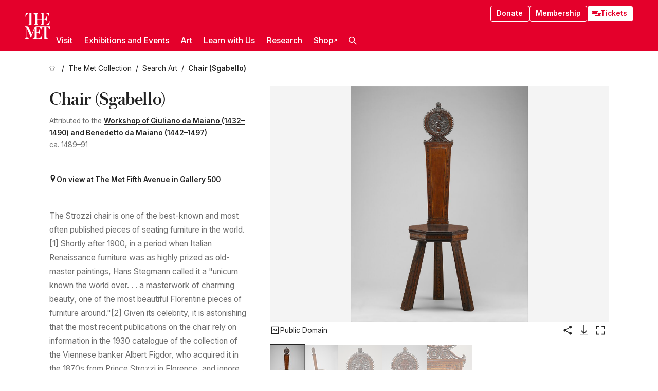

--- FILE ---
content_type: text/html; charset=utf-8
request_url: https://www.metmuseum.org/art/collection/search/196580
body_size: 37597
content:
<!DOCTYPE html><html lang="en" class="
				__variable_e798ec
				__variable_bfed6e
				__variable_968aec
				__variable_b1e441
				__variable_20add0
				__variable_2ad7ef" data-sentry-component="LocaleLayout" data-sentry-source-file="layout.tsx"><head><meta charSet="utf-8"/><meta name="viewport" content="width=device-width, initial-scale=1"/><link rel="preload" href="/_next/static/media/78dbaeca31577a23-s.p.woff2" as="font" crossorigin="" type="font/woff2"/><link rel="preload" href="/_next/static/media/84a4b0cac32cffbe-s.p.woff2" as="font" crossorigin="" type="font/woff2"/><link rel="preload" href="/_next/static/media/c4b700dcb2187787-s.p.woff2" as="font" crossorigin="" type="font/woff2"/><link rel="preload" href="/_next/static/media/e4af272ccee01ff0-s.p.woff2" as="font" crossorigin="" type="font/woff2"/><link rel="preload" as="image" href="https://collectionapi.metmuseum.org/api/collection/v1/iiif/196580/459944/main-image" fetchPriority="high"/><link rel="stylesheet" href="/_next/static/css/0b9f38a70bdddf23.css" data-precedence="next"/><link rel="stylesheet" href="/_next/static/css/7fd550e1e6b57b10.css" data-precedence="next"/><link rel="stylesheet" href="/_next/static/css/36d7a2405d6a2a7a.css" data-precedence="next"/><link rel="stylesheet" href="/_next/static/css/48ccd572681770ef.css" data-precedence="next"/><link rel="stylesheet" href="/_next/static/css/7d1007023b7756a1.css" data-precedence="next"/><link rel="stylesheet" href="/_next/static/css/5ef4417e8033aecb.css" data-precedence="next"/><link rel="stylesheet" href="/_next/static/css/523717234afce259.css" data-precedence="next"/><link rel="stylesheet" href="/_next/static/css/9c7fa0b0c3e24e16.css" data-precedence="next"/><link rel="stylesheet" href="/_next/static/css/edec8de73eaa5209.css" data-precedence="next"/><link rel="stylesheet" href="/_next/static/css/48221cf303c9b543.css" data-precedence="next"/><link rel="stylesheet" href="/_next/static/css/1b7ac11f576f87f1.css" data-precedence="next"/><link rel="preload" as="script" fetchPriority="low" href="/_next/static/chunks/webpack-6a153fc7c2ea45cc.js"/><script src="/_next/static/chunks/3c207711-b18fb694c51ab862.js" async=""></script><script src="/_next/static/chunks/6916-9b27dfdd79a480e7.js" async=""></script><script src="/_next/static/chunks/main-app-a6eacfb26b5eda26.js" async=""></script><script src="/_next/static/chunks/5520-f559b9204dddf9aa.js" async=""></script><script src="/_next/static/chunks/3096-aeacdd9aa0f18702.js" async=""></script><script src="/_next/static/chunks/5011-40e4e20f61fb33e9.js" async=""></script><script src="/_next/static/chunks/7705-e02db262df13926d.js" async=""></script><script src="/_next/static/chunks/app/%5Blocale%5D/(navigation)/layout-8931e88291ef28bd.js" async=""></script><script src="/_next/static/chunks/app/%5Blocale%5D/(navigation)/error-98b49a3a0775953b.js" async=""></script><script src="/_next/static/chunks/5557-3fa0d7504b11bac2.js" async=""></script><script src="/_next/static/chunks/6386-6f01ad75a0adad26.js" async=""></script><script src="/_next/static/chunks/1545-4c211248457bce57.js" async=""></script><script src="/_next/static/chunks/7391-05d94d83913e9a8c.js" async=""></script><script src="/_next/static/chunks/5866-5dc60a299bd25ef5.js" async=""></script><script src="/_next/static/chunks/945-a228ca5a3fc96787.js" async=""></script><script src="/_next/static/chunks/2585-7ced8e86aa8cd3de.js" async=""></script><script src="/_next/static/chunks/8321-ae52e8920011a0c3.js" async=""></script><script src="/_next/static/chunks/9416-1cf08484d0621370.js" async=""></script><script src="/_next/static/chunks/63-b6103ad915446b47.js" async=""></script><script src="/_next/static/chunks/8251-75e6823f4241ba8b.js" async=""></script><script src="/_next/static/chunks/5139-d542ede6e2d882a7.js" async=""></script><script src="/_next/static/chunks/5248-342c02892b3cc4c5.js" async=""></script><script src="/_next/static/chunks/5393-77dd7105e1ab51bf.js" async=""></script><script src="/_next/static/chunks/1962-9ec4817f55a6e1cb.js" async=""></script><script src="/_next/static/chunks/app/%5Blocale%5D/(navigation)/art/collection/search/%5BobjectID%5D/page-a5d6412793e4bab9.js" async=""></script><script src="/_next/static/chunks/app/global-error-8a16f75bb478133f.js" async=""></script><script src="/_next/static/chunks/app/%5Blocale%5D/layout-f0b6feb07c14f140.js" async=""></script><script src="/_next/static/chunks/app/%5Blocale%5D/error-713d544c9230988f.js" async=""></script><meta name="next-size-adjust" content=""/><title>Attributed to the Workshop of Giuliano da Maiano (1432–1490) and Benedetto da Maiano (1442–1497) - Chair (Sgabello) - Italian, Florence - The Metropolitan Museum of Art</title><meta name="description" content="The Met presents over 5,000 years of art from around the world for everyone to experience and enjoy."/><link rel="manifest" href="/manifest.webmanifest"/><meta property="og:title" content="Attributed to the Workshop of Giuliano da Maiano (1432–1490) and Benedetto da Maiano (1442–1497) - Chair (Sgabello) - Italian, Florence - The Metropolitan Museum of Art"/><meta property="og:description" content="The Met presents over 5,000 years of art from around the world for everyone to experience and enjoy."/><meta property="og:image" content="https://collectionapi.metmuseum.org/api/collection/v1/iiif/196580/459944/main-image"/><meta name="twitter:card" content="summary_large_image"/><meta name="twitter:title" content="Attributed to the Workshop of Giuliano da Maiano (1432–1490) and Benedetto da Maiano (1442–1497) - Chair (Sgabello) - Italian, Florence - The Metropolitan Museum of Art"/><meta name="twitter:description" content="The Met presents over 5,000 years of art from around the world for everyone to experience and enjoy."/><meta name="twitter:image" content="https://collectionapi.metmuseum.org/api/collection/v1/iiif/196580/459944/main-image"/><link rel="icon" href="/icon?444dbfbfa010ce64" type="image/png" sizes="256x256"/><link rel="apple-touch-icon" href="/apple-icon?caf747e317587ad6" type="image/png"/><script src="/_next/static/chunks/polyfills-42372ed130431b0a.js" noModule=""></script></head><body><div hidden=""><!--$--><!--/$--></div><button class="skip-to-main-content_skipToMainContent__tnLhe button secondary" id="skip-to-main-content-button" data-sentry-component="SkipToMainContent" data-sentry-source-file="index.jsx">Skip to main content</button><header class="global-navigation_header__IRRw8" data-lock-page="false"><div class="global-navigation_headerWrapper__HdeNn"><a title="Homepage" class="global-navigation_logoLink__XBBeM" data-sentry-element="Link" data-sentry-source-file="index.tsx" href="/"><svg xmlns="http://www.w3.org/2000/svg" width="1em" height="1em" viewBox="0 0 40 40" data-sentry-element="MetLogo" data-sentry-source-file="index.tsx"><path fill="currentColor" d="M39.74 27.009a11.6 11.6 0 0 0-.88-1.861 10 10 0 0 0-1.33-1.824 7.6 7.6 0 0 0-1.72-1.387 4 4 0 0 0-2.04-.55v15.4A3 3 0 0 0 34 38a2.65 2.65 0 0 0 .64.883 2.8 2.8 0 0 0 .95.55 3.5 3.5 0 0 0 1.17.19V40h-6.13V21.577a4.9 4.9 0 0 0-2.08.4 4.2 4.2 0 0 0-1.47 1.111 5.3 5.3 0 0 0-.94 1.709 11.5 11.5 0 0 0-.54 2.213h-.26a11.5 11.5 0 0 0-.54-2.194 5.5 5.5 0 0 0-.97-1.718 4.3 4.3 0 0 0-1.54-1.121 5.6 5.6 0 0 0-2.21-.4h-1.36V30h1.24a4 4 0 0 0 .57-.133 2.83 2.83 0 0 0 1.22-.788 3.2 3.2 0 0 0 .68-1.339 7.6 7.6 0 0 0 .21-1.909h.29L24 34.947h-.29a5.83 5.83 0 0 0-1.62-3.228A3.8 3.8 0 0 0 20.84 31h-2.12v8.43h2.19a5.15 5.15 0 0 0 2.17-.456 6.5 6.5 0 0 0 1.79-1.216 8 8 0 0 0 1.39-1.737 10.2 10.2 0 0 0 .96-2.023h.26l-.77 6H12.57v-.38a3.5 3.5 0 0 0 1.17-.19 2.8 2.8 0 0 0 .95-.55 2.5 2.5 0 0 0 .63-.893 2.1 2.1 0 0 0 .18-.987V24.5L10 38h-.5L4 25.593V36.5a4.7 4.7 0 0 0 .37 1.487 2.6 2.6 0 0 0 .64.893 2.7 2.7 0 0 0 .95.55 3.5 3.5 0 0 0 1.16.19V40H0v-.38a3.6 3.6 0 0 0 1.17-.19 2.7 2.7 0 0 0 .94-.55 2.5 2.5 0 0 0 .64-.893 3.05 3.05 0 0 0 .23-1.2V23.362A3.1 3.1 0 0 0 0 21.387v-.379h3.07a4.6 4.6 0 0 1 1.94.37 2.69 2.69 0 0 1 1.28 1.472L11 33.5l4.5-11a2.05 2.05 0 0 1 1.17-1.113 4 4 0 0 1 1.7-.379h20.94l.69 6h-.26Zm-15.93-8.017v-.38a2.17 2.17 0 0 0 2.49-2.525V10h-6.82v6.087a2.17 2.17 0 0 0 2.49 2.525v.38h-8.63v-.38a3.5 3.5 0 0 0 1.17-.189 2.8 2.8 0 0 0 .95-.551 2.6 2.6 0 0 0 .64-.892 3.05 3.05 0 0 0 .23-1.2V5.7a6.8 6.8 0 0 0-.41-2.5 4.04 4.04 0 0 0-1.15-1.644 4.6 4.6 0 0 0-1.8-.9 9.2 9.2 0 0 0-2.34-.275v18.612H4.49v-.38a3.5 3.5 0 0 0 1.17-.189 2.8 2.8 0 0 0 .95-.551 2.6 2.6 0 0 0 .64-.883 3 3 0 0 0 .23-1.206V.384a3.94 3.94 0 0 0-1.98.56 8.3 8.3 0 0 0-1.82 1.4 12 12 0 0 0-1.47 1.814 8.7 8.7 0 0 0-.94 1.851h-.26l.77-6h20.19v.38a2.217 2.217 0 0 0-2.49 2.526V9h6.82V2.906A2.22 2.22 0 0 0 23.81.38V0h13.67l.77 6h-.26a10.3 10.3 0 0 0-.96-2.022 8 8 0 0 0-1.39-1.738 6.4 6.4 0 0 0-1.8-1.215 5.15 5.15 0 0 0-2.17-.456h-2.21V9h1.32a3.84 3.84 0 0 0 1.98-.861 4.34 4.34 0 0 0 1.03-3.315h.29l1.18 9.117h-.29a5.9 5.9 0 0 0-.72-1.89A4.64 4.64 0 0 0 31.64 10h-2.18v8.423h2.95a5.15 5.15 0 0 0 2.17-.456 6.7 6.7 0 0 0 1.8-1.216 8.3 8.3 0 0 0 1.39-1.737 11.5 11.5 0 0 0 .96-2.023h.26l-.78 6h-14.4Z"></path></svg></a><div class="global-navigation_smallControls__VohT6"><a class="global-navigation_navButton__BU8Aa global-navigation_ticketLink__9VeAY" data-sentry-element="Link" data-sentry-component="TicketLink" data-sentry-source-file="index.tsx" href="https://engage.metmuseum.org/admission/?promocode=59559"><div class="global-navigation_tickets__H0byM"><svg xmlns="http://www.w3.org/2000/svg" width="1em" height="1em" fill="none" viewBox="0 0 14 8" class="global-navigation_ticket__qAYYN global-navigation_ticket1__P_Vov" data-sentry-element="TicketIcon" data-sentry-source-file="index.tsx"><mask id="ticket2_svg__a" width="15" height="9" x="-0.5" y="-0.5" fill="#000" maskUnits="userSpaceOnUse"><path fill="#fff" d="M-.5-.5h15v9h-15z"></path><path d="M13.5 2.5a1.5 1.5 0 0 0 0 3v2H.5v-2a1.5 1.5 0 1 0 0-3v-2h13z"></path></mask><path fill="currentColor" d="M13.5 2.5a1.5 1.5 0 0 0 0 3v2H.5v-2a1.5 1.5 0 1 0 0-3v-2h13z"></path><path fill="#fff" d="M13.5 2.5V3h.5v-.5zm0 3h.5V5h-.5zm0 2V8h.5v-.5zm-13 0H0V8h.5zm0-2V5H0v.5zm0-3H0V3h.5zm0-2V0H0v.5zm13 0h.5V0h-.5zm0 2V2a2 2 0 0 0-2 2h1a1 1 0 0 1 1-1zM12 4h-.5a2 2 0 0 0 2 2V5a1 1 0 0 1-1-1zm1.5 1.5H13v2h1v-2zm0 2V7H.5v1h13zm-13 0H1v-2H0v2zm0-2V6a2 2 0 0 0 2-2h-1a1 1 0 0 1-1 1zM2 4h.5a2 2 0 0 0-2-2v1a1 1 0 0 1 1 1zM.5 2.5H1v-2H0v2zm0-2V1h13V0H.5zm13 0H13v2h1v-2z" mask="url(#ticket2_svg__a)"></path></svg><svg xmlns="http://www.w3.org/2000/svg" width="1em" height="1em" fill="none" viewBox="0 0 14 8" class="global-navigation_ticket__qAYYN global-navigation_ticket2__IS2iJ" data-sentry-element="TicketIcon" data-sentry-source-file="index.tsx"><mask id="ticket2_svg__a" width="15" height="9" x="-0.5" y="-0.5" fill="#000" maskUnits="userSpaceOnUse"><path fill="#fff" d="M-.5-.5h15v9h-15z"></path><path d="M13.5 2.5a1.5 1.5 0 0 0 0 3v2H.5v-2a1.5 1.5 0 1 0 0-3v-2h13z"></path></mask><path fill="currentColor" d="M13.5 2.5a1.5 1.5 0 0 0 0 3v2H.5v-2a1.5 1.5 0 1 0 0-3v-2h13z"></path><path fill="#fff" d="M13.5 2.5V3h.5v-.5zm0 3h.5V5h-.5zm0 2V8h.5v-.5zm-13 0H0V8h.5zm0-2V5H0v.5zm0-3H0V3h.5zm0-2V0H0v.5zm13 0h.5V0h-.5zm0 2V2a2 2 0 0 0-2 2h1a1 1 0 0 1 1-1zM12 4h-.5a2 2 0 0 0 2 2V5a1 1 0 0 1-1-1zm1.5 1.5H13v2h1v-2zm0 2V7H.5v1h13zm-13 0H1v-2H0v2zm0-2V6a2 2 0 0 0 2-2h-1a1 1 0 0 1-1 1zM2 4h.5a2 2 0 0 0-2-2v1a1 1 0 0 1 1 1zM.5 2.5H1v-2H0v2zm0-2V1h13V0H.5zm13 0H13v2h1v-2z" mask="url(#ticket2_svg__a)"></path></svg></div>Tickets</a><button title="Search Button" role="button"><svg xmlns="http://www.w3.org/2000/svg" width="1em" height="1em" viewBox="0 0 16 16" class="global-navigation_icon__c_VgD" style="transform:rotate(270deg)" data-sentry-element="SearchIcon" data-sentry-source-file="index.tsx"><path fill="currentColor" d="M9.8 12.393a6.14 6.14 0 0 1-3.78-1.319L1.09 16 0 14.905l4.93-4.928a6.1 6.1 0 0 1-1.32-3.781 6.2 6.2 0 1 1 6.19 6.197m0-10.844a4.648 4.648 0 1 0 4.65 4.648A4.646 4.646 0 0 0 9.8 1.549"></path></svg></button><button role="button" title="Toggle Menu"><svg xmlns="http://www.w3.org/2000/svg" width="1em" height="1em" viewBox="0 0 20 20" class="global-navigation_icon__c_VgD global-navigation_navIcon__ddrLp"><path fill="currentColor" d="M0 20v-2h20v2zM0 9h20v2H0zm0-9h20v2H0z"></path></svg></button></div></div><div class="global-navigation_links__vbg_A "><div class="global-navigation_topLinks__E7EOx"><a class="global-navigation_navButton__BU8Aa" data-sentry-element="Link" data-sentry-source-file="index.tsx" href="https://engage.metmuseum.org/donate?promocode=60313">Donate</a><a class="global-navigation_navButton__BU8Aa" data-sentry-element="Link" data-sentry-component="MembershipLink" data-sentry-source-file="index.tsx" href="https://engage.metmuseum.org/members/membership/?promocode=60317">Membership</a><a class="global-navigation_navButton__BU8Aa global-navigation_ticketLink__9VeAY" data-sentry-element="Link" data-sentry-component="TicketLink" data-sentry-source-file="index.tsx" href="https://engage.metmuseum.org/admission/?promocode=59559"><div class="global-navigation_tickets__H0byM"><svg xmlns="http://www.w3.org/2000/svg" width="1em" height="1em" fill="none" viewBox="0 0 14 8" class="global-navigation_ticket__qAYYN global-navigation_ticket1__P_Vov" data-sentry-element="TicketIcon" data-sentry-source-file="index.tsx"><mask id="ticket2_svg__a" width="15" height="9" x="-0.5" y="-0.5" fill="#000" maskUnits="userSpaceOnUse"><path fill="#fff" d="M-.5-.5h15v9h-15z"></path><path d="M13.5 2.5a1.5 1.5 0 0 0 0 3v2H.5v-2a1.5 1.5 0 1 0 0-3v-2h13z"></path></mask><path fill="currentColor" d="M13.5 2.5a1.5 1.5 0 0 0 0 3v2H.5v-2a1.5 1.5 0 1 0 0-3v-2h13z"></path><path fill="#fff" d="M13.5 2.5V3h.5v-.5zm0 3h.5V5h-.5zm0 2V8h.5v-.5zm-13 0H0V8h.5zm0-2V5H0v.5zm0-3H0V3h.5zm0-2V0H0v.5zm13 0h.5V0h-.5zm0 2V2a2 2 0 0 0-2 2h1a1 1 0 0 1 1-1zM12 4h-.5a2 2 0 0 0 2 2V5a1 1 0 0 1-1-1zm1.5 1.5H13v2h1v-2zm0 2V7H.5v1h13zm-13 0H1v-2H0v2zm0-2V6a2 2 0 0 0 2-2h-1a1 1 0 0 1-1 1zM2 4h.5a2 2 0 0 0-2-2v1a1 1 0 0 1 1 1zM.5 2.5H1v-2H0v2zm0-2V1h13V0H.5zm13 0H13v2h1v-2z" mask="url(#ticket2_svg__a)"></path></svg><svg xmlns="http://www.w3.org/2000/svg" width="1em" height="1em" fill="none" viewBox="0 0 14 8" class="global-navigation_ticket__qAYYN global-navigation_ticket2__IS2iJ" data-sentry-element="TicketIcon" data-sentry-source-file="index.tsx"><mask id="ticket2_svg__a" width="15" height="9" x="-0.5" y="-0.5" fill="#000" maskUnits="userSpaceOnUse"><path fill="#fff" d="M-.5-.5h15v9h-15z"></path><path d="M13.5 2.5a1.5 1.5 0 0 0 0 3v2H.5v-2a1.5 1.5 0 1 0 0-3v-2h13z"></path></mask><path fill="currentColor" d="M13.5 2.5a1.5 1.5 0 0 0 0 3v2H.5v-2a1.5 1.5 0 1 0 0-3v-2h13z"></path><path fill="#fff" d="M13.5 2.5V3h.5v-.5zm0 3h.5V5h-.5zm0 2V8h.5v-.5zm-13 0H0V8h.5zm0-2V5H0v.5zm0-3H0V3h.5zm0-2V0H0v.5zm13 0h.5V0h-.5zm0 2V2a2 2 0 0 0-2 2h1a1 1 0 0 1 1-1zM12 4h-.5a2 2 0 0 0 2 2V5a1 1 0 0 1-1-1zm1.5 1.5H13v2h1v-2zm0 2V7H.5v1h13zm-13 0H1v-2H0v2zm0-2V6a2 2 0 0 0 2-2h-1a1 1 0 0 1-1 1zM2 4h.5a2 2 0 0 0-2-2v1a1 1 0 0 1 1 1zM.5 2.5H1v-2H0v2zm0-2V1h13V0H.5zm13 0H13v2h1v-2z" mask="url(#ticket2_svg__a)"></path></svg></div>Tickets</a></div><nav class="global-navigation_navLinks__fTjsN"><ul class="global-navigation_topLevelLinks__dM0fN"><li class="nav-item_navItem__tZNvf " data-nav-item="true" data-open="false"><button class="nav-item_innerText__pWlnO" data-nav-id="Visit">Visit<span class="nav-item_icon__evAIq"><svg xmlns="http://www.w3.org/2000/svg" width="1em" height="1em" fill="none" viewBox="0 0 48 48"><path fill="currentColor" d="m39.23 13.132 2.913 2.802-18.011 18.923-18-18.92 2.866-2.77 15.134 16.162z"></path></svg></span></button></li><li class="nav-item_navItem__tZNvf " data-nav-item="true" data-open="false"><button class="nav-item_innerText__pWlnO" data-nav-id="Exhibitions and Events">Exhibitions and Events<span class="nav-item_icon__evAIq"><svg xmlns="http://www.w3.org/2000/svg" width="1em" height="1em" fill="none" viewBox="0 0 48 48"><path fill="currentColor" d="m39.23 13.132 2.913 2.802-18.011 18.923-18-18.92 2.866-2.77 15.134 16.162z"></path></svg></span></button></li><li class="nav-item_navItem__tZNvf " data-nav-item="true" data-open="false"><button class="nav-item_innerText__pWlnO" data-nav-id="Art">Art<span class="nav-item_icon__evAIq"><svg xmlns="http://www.w3.org/2000/svg" width="1em" height="1em" fill="none" viewBox="0 0 48 48"><path fill="currentColor" d="m39.23 13.132 2.913 2.802-18.011 18.923-18-18.92 2.866-2.77 15.134 16.162z"></path></svg></span></button></li><li class="nav-item_navItem__tZNvf " data-nav-item="true" data-open="false"><button class="nav-item_innerText__pWlnO" data-nav-id="Learn with Us">Learn with Us<span class="nav-item_icon__evAIq"><svg xmlns="http://www.w3.org/2000/svg" width="1em" height="1em" fill="none" viewBox="0 0 48 48"><path fill="currentColor" d="m39.23 13.132 2.913 2.802-18.011 18.923-18-18.92 2.866-2.77 15.134 16.162z"></path></svg></span></button></li><li class="nav-item_navItem__tZNvf " data-nav-item="true" data-open="false"><button class="nav-item_innerText__pWlnO" data-nav-id="Research">Research<span class="nav-item_icon__evAIq"><svg xmlns="http://www.w3.org/2000/svg" width="1em" height="1em" fill="none" viewBox="0 0 48 48"><path fill="currentColor" d="m39.23 13.132 2.913 2.802-18.011 18.923-18-18.92 2.866-2.77 15.134 16.162z"></path></svg></span></button></li><li class="nav-item_navItem__tZNvf undefined"><a target="_blank" rel="noopener noreferrer" class="nav-item_innerText__pWlnO" data-nav-id="Shop" href="https://store.metmuseum.org/?utm_source=mainmuseum&amp;utm_medium=metmuseum.org&amp;utm_campaign=topnav-static">Shop<svg xmlns="http://www.w3.org/2000/svg" width="1em" height="1em" fill="none" viewBox="0 0 48 48" class="nav-item_externalIcon__JI1JB"><path fill="currentColor" fill-rule="evenodd" d="M41.993 9.717v20.96h-5.287V15.661L9.744 41.5 6 37.912l26.962-25.838H17.293V7h24.7c.01 0 .007.958.003 1.761l-.002.603a2.4 2.4 0 0 1 0 .353" clip-rule="evenodd"></path></svg></a></li><li class="global-navigation_searchItem__hFDIS" data-sentry-component="SearchItem" data-sentry-source-file="index.tsx"><button class="global-navigation_searchButton__nC3QK" role="button" title="Open the search box"><svg xmlns="http://www.w3.org/2000/svg" width="1em" height="1em" viewBox="0 0 16 16" class="icon" style="transform:rotate(270deg)" data-sentry-element="SearchIcon" data-sentry-source-file="index.tsx"><path fill="currentColor" d="M9.8 12.393a6.14 6.14 0 0 1-3.78-1.319L1.09 16 0 14.905l4.93-4.928a6.1 6.1 0 0 1-1.32-3.781 6.2 6.2 0 1 1 6.19 6.197m0-10.844a4.648 4.648 0 1 0 4.65 4.648A4.646 4.646 0 0 0 9.8 1.549"></path></svg></button></li></ul><div class="global-navigation_mobileOnly__QK25I"><a class="global-navigation_navButton__BU8Aa global-navigation_ticketLink__9VeAY" data-sentry-element="Link" data-sentry-component="TicketLink" data-sentry-source-file="index.tsx" href="https://engage.metmuseum.org/admission/?promocode=59559"><div class="global-navigation_tickets__H0byM"><svg xmlns="http://www.w3.org/2000/svg" width="1em" height="1em" fill="none" viewBox="0 0 14 8" class="global-navigation_ticket__qAYYN global-navigation_ticket1__P_Vov" data-sentry-element="TicketIcon" data-sentry-source-file="index.tsx"><mask id="ticket2_svg__a" width="15" height="9" x="-0.5" y="-0.5" fill="#000" maskUnits="userSpaceOnUse"><path fill="#fff" d="M-.5-.5h15v9h-15z"></path><path d="M13.5 2.5a1.5 1.5 0 0 0 0 3v2H.5v-2a1.5 1.5 0 1 0 0-3v-2h13z"></path></mask><path fill="currentColor" d="M13.5 2.5a1.5 1.5 0 0 0 0 3v2H.5v-2a1.5 1.5 0 1 0 0-3v-2h13z"></path><path fill="#fff" d="M13.5 2.5V3h.5v-.5zm0 3h.5V5h-.5zm0 2V8h.5v-.5zm-13 0H0V8h.5zm0-2V5H0v.5zm0-3H0V3h.5zm0-2V0H0v.5zm13 0h.5V0h-.5zm0 2V2a2 2 0 0 0-2 2h1a1 1 0 0 1 1-1zM12 4h-.5a2 2 0 0 0 2 2V5a1 1 0 0 1-1-1zm1.5 1.5H13v2h1v-2zm0 2V7H.5v1h13zm-13 0H1v-2H0v2zm0-2V6a2 2 0 0 0 2-2h-1a1 1 0 0 1-1 1zM2 4h.5a2 2 0 0 0-2-2v1a1 1 0 0 1 1 1zM.5 2.5H1v-2H0v2zm0-2V1h13V0H.5zm13 0H13v2h1v-2z" mask="url(#ticket2_svg__a)"></path></svg><svg xmlns="http://www.w3.org/2000/svg" width="1em" height="1em" fill="none" viewBox="0 0 14 8" class="global-navigation_ticket__qAYYN global-navigation_ticket2__IS2iJ" data-sentry-element="TicketIcon" data-sentry-source-file="index.tsx"><mask id="ticket2_svg__a" width="15" height="9" x="-0.5" y="-0.5" fill="#000" maskUnits="userSpaceOnUse"><path fill="#fff" d="M-.5-.5h15v9h-15z"></path><path d="M13.5 2.5a1.5 1.5 0 0 0 0 3v2H.5v-2a1.5 1.5 0 1 0 0-3v-2h13z"></path></mask><path fill="currentColor" d="M13.5 2.5a1.5 1.5 0 0 0 0 3v2H.5v-2a1.5 1.5 0 1 0 0-3v-2h13z"></path><path fill="#fff" d="M13.5 2.5V3h.5v-.5zm0 3h.5V5h-.5zm0 2V8h.5v-.5zm-13 0H0V8h.5zm0-2V5H0v.5zm0-3H0V3h.5zm0-2V0H0v.5zm13 0h.5V0h-.5zm0 2V2a2 2 0 0 0-2 2h1a1 1 0 0 1 1-1zM12 4h-.5a2 2 0 0 0 2 2V5a1 1 0 0 1-1-1zm1.5 1.5H13v2h1v-2zm0 2V7H.5v1h13zm-13 0H1v-2H0v2zm0-2V6a2 2 0 0 0 2-2h-1a1 1 0 0 1-1 1zM2 4h.5a2 2 0 0 0-2-2v1a1 1 0 0 1 1 1zM.5 2.5H1v-2H0v2zm0-2V1h13V0H.5zm13 0H13v2h1v-2z" mask="url(#ticket2_svg__a)"></path></svg></div>Tickets</a><a class="global-navigation_navButton__BU8Aa" data-sentry-element="Link" data-sentry-component="MembershipLink" data-sentry-source-file="index.tsx" href="https://engage.metmuseum.org/members/membership/?promocode=60317">Membership</a></div></nav></div></header><main data-sentry-component="CollectionObjectDetailPage" data-sentry-source-file="page.tsx"><script type="application/json" id="analytics">{"objectID":196580,"hasImages":true,"hasOASCImage":true,"hasAudio":false,"hasEssays":false,"hasArticles":false,"hasPublications":true}</script><div style="display:flex;flex-direction:row;flex-wrap:nowrap;gap:var(--spacing-xxs);justify-content:space-between;align-items:center" data-sentry-element="Element" data-sentry-source-file="index.jsx" data-sentry-component="FlexContainer"><nav class="breadcrumbs_breadcrumbs__p9HFN" aria-label="breadcrumbs" data-sentry-component="Breadcrumbs" data-sentry-source-file="index.tsx"><span class="breadcrumbs_linkWrapper__xepu_"><a aria-label="home" class="breadcrumbs_link__AxWe_" data-sentry-element="Link" data-sentry-source-file="index.tsx" href="/"><svg xmlns="http://www.w3.org/2000/svg" width="1em" height="1em" fill="none" viewBox="0 0 12 12" class="breadcrumbs_svg__HHQCV" data-sentry-element="HomeIcon" data-sentry-source-file="index.tsx"><path stroke="currentColor" d="M6.154.89a.235.235 0 0 0-.307 0L.754 5.25c-.173.147-.071.435.153.435h1.256v4.68c0 .136.107.246.24.246h7.194c.133 0 .24-.11.24-.246v-4.68h1.256c.224 0 .326-.288.154-.435z"></path></svg></a></span><span class="breadcrumbs_linkWrapper__xepu_"><a title="The Met Collection" aria-label="The Met Collection" class="breadcrumbs_link__AxWe_" href="/art/collection"><span data-sentry-element="Markdown" data-sentry-component="MarkdownParser" data-sentry-source-file="index.jsx">The Met Collection</span></a></span><span class="breadcrumbs_linkWrapper__xepu_"><a title="Search Art" aria-label="Search Art" class="breadcrumbs_link__AxWe_" href="/art/collection/search"><span data-sentry-element="Markdown" data-sentry-component="MarkdownParser" data-sentry-source-file="index.jsx">Search Art</span></a></span><span class="breadcrumbs_lastItem__awDMN"><span class="breadcrumbs_truncatedSegment__Z3us6" title="Chair (Sgabello)"><span data-sentry-element="Markdown" data-sentry-component="MarkdownParser" data-sentry-source-file="index.jsx">Chair (Sgabello)</span></span></span></nav></div><section><section class="object-page-top_wrapper__tqyHQ" data-sentry-component="ObjectPageTop" data-sentry-source-file="index.tsx"><main class="object-page-top_main__VSO7i"><section class="object-overview_objectOverview__O4zWQ" data-sentry-component="ObjectOverview" data-sentry-source-file="index.tsx"><h1 class="undefined object-overview_title__f2ysJ"><div data-sentry-element="SafeHtml" data-sentry-source-file="index.tsx">Chair (Sgabello)</div></h1><div class="object-overview_metaWrapper__3yPhf"><div data-sentry-component="ArtistLink" data-sentry-source-file="index.tsx">Attributed to the <a data-sentry-element="Link" data-sentry-source-file="index.tsx" href="/art/collection/search?q=Workshop+of+Giuliano+da+Maiano+%281432%E2%80%931490%29+and+Benedetto+da+Maiano+%281442%E2%80%931497%29&amp;searchField=ArtistCulture">Workshop of Giuliano da Maiano (1432–1490) and Benedetto da Maiano (1442–1497)</a></div><div>ca. 1489–91</div><div class="object-overview_onViewWrapper__uMujk"><svg xmlns="http://www.w3.org/2000/svg" width="1em" height="1em" fill="none" viewBox="0 0 16 25" data-sentry-element="LocationIcon" data-sentry-source-file="index.tsx"><path fill="currentColor" fill-rule="evenodd" d="M7.765 11.822c-2.254 0-4.08-1.81-4.08-4.042s1.826-4.042 4.08-4.042 4.08 1.81 4.08 4.042c0 2.233-1.827 4.042-4.08 4.042M7.55.242C2.5.242-2.285 6.078 1.18 12.4c5.562 10.154 6.574 11.842 6.574 11.842s4.712-8.106 6.658-11.858C17.732 5.99 13.124.242 7.55.242" clip-rule="evenodd"></path></svg><span>On view at The Met Fifth Avenue in<!-- --> <a class="object-overview_onViewLink__hnR41" data-sentry-element="Link" data-sentry-source-file="index.tsx" href="https://maps.metmuseum.org/poi?_gl=1%2A1253b05%2A_ga%2AMjk2MzAzMzczLjE3MDE4NzY3NzM.%2A_ga_Y0W8DGNBTB%2AMTcwNDQwMDg1OS43My4xLjE3MDQ0MDIzMzcuMC4wLjA.&amp;feature=6136c7f250d8e518cbf41bd2918a7af5&amp;floor=1&amp;screenmode=base&amp;search=403#19/40.7795885/-73.9633316/-61">Gallery 500</a></span></div></div><div class="holding-type-badges_badges__r5YiA  " data-sentry-component="HoldingTypeBadges" data-sentry-source-file="index.tsx"></div><div class="object-overview_label__mEVbw"><div data-sentry-component="ReadMoreWrapper" data-sentry-source-file="index.tsx"><div style="--max-wrapper-height:350px" class="
					read-more-wrapper_wrapper__qmIh8
					
					read-more-wrapper_hasOverFlow__JrJyo" data-testid="read-more-content"><div><div data-sentry-element="SafeHtml" data-sentry-source-file="index.tsx">The Strozzi chair is one of the best-known and most often published pieces of seating furniture in the world.[1] Shortly after 1900, in a period when Italian Renaissance furniture was as highly prized as old-master paintings, Hans Stegmann called it a "unicum known the world over. . . a masterwork of charming beauty, one of the most beautiful Florentine pieces of furniture around."[2]  Given its celebrity, it is astonishing that the most recent publications on the chair rely on information in the 1930 catalogue of the collection of the Viennese banker Albert Figdor, who acquired it in the 1870s from Prince Strozzi in Florence, and ignore later investigations.[3]<br/><br/>The form of the sgabello derives from a low stool with three legs (a tre gambe) mounted at an angle, a very simple type of seat that had been popular since ancient times.[4] By adding an elongated backrest, the designer demonstrated unusual sensitivity to shape and ornament and a degree of subtlety that is rarely found in furniture. The decoration on the back, sides of the seat, and feet consists of delicately carved elements and a small line of geometric inlay. The latter is consciously contrasted with the dramatic veining of the walnut wood. The elegant concept and the attention given to minute details indicate that this was a very special commission for all the artisans involved. <br/><br/>The backrest seems comparable in silhouette to a peacock's feather. A plain center panel supports the tondo on top, in the "eye" of which the Strozzi coat of arms with three crescent moons (arme delle tre lune) and lavish acanthus decoration stand out against a punched background. Crowning this is the image of a molting falcon. In the background, feathers cascade down in a circular movement from the spread wings of the bird.<br/><br/>The three crescents within a shield can be seen again on the reverse of the tondo, in front of a fluted sun motif. The encircling band consists of four rosettes at the cardinal points connected by feathered scales arranged in divergent directions. The whole tondo-front and back-is framed by a wreath of crescent moons, another allusion to the house of Strozzi.[5]  Following Wilhelm von Bode, Frida Schottmüller remarked that the reverse of a medal made for Filippo di Matteo di Simone Strozzi (1428–1491), in the "manner of Niccolò Fiorentino," was used as the model for the front of the tondo.[6] Other early writers ascribed the medal as well as the design of the sgabello to the workshop of Giuliano and Benedetto da Maiano. Both brothers were regularly employed by Strozzi.[7] Documents show that in 1467 Filippo Strozzi ordered from Giuliano da Maiano a richly inlaid cassone for himself, as well as a lettuccio, or bench.[8] The medal, which has now convincingly been attributed to Niccolò Fiorentino (1430–1514), was probably commissioned for the cornerstone ceremony at the Strozzi Palace, on 6 August 1489.[9] It exists in multiple copies and could easily have been examined by other artisans.[10]<br/><br/>As a conspicuous display object, embellished on all sides and intended to be freestanding, the sgabello should be interpreted in the context of the Strozzi Palace. With the crescent moon as a connecting element, it fits seamlessly into the decoration of the building. The moon motif can be found not only in the biforium windows of the facade and the famous large iron lanterns but also in the interior, in the supporting brackets, fireplace frames, and furniture panels. While it might be too much to say that the presence of such motifs characterizes a "decorative program," the heraldic sickle moons displayed for everyone to see are an inseparable part of a totality, of a propaganda project to enhance the grandeur of the aristocratic owner, Filippo Strozzi (see acc. no. 14.39).[11]<br/><br/>The falcon, Filippo's personal emblem, or impresa, on the tondo also functions as a rebus: the Italian word for falconer is strozziere. A molting falcon has always been a metaphor for renewal. But what is meant here is not that all the feathers will be shed and replaced, as is the case with ducks, for instance, which become incapable of flying for several weeks and fall easy prey to carnivores. The spread, flawless wings of the swift falcon prove that its plumage renews itself only partially and that the bird always remains capable of defending itself and of attacking potential enemies. The falcon of Filippo's impresa thus signifies a prepared readiness in the face of trial, a potential for renewal and for overcoming adversity.<br/><br/>The similarity between the tondo and the medal not only proves that both must be directly linked to Filippo Strozzi as patron but also gives a clue to the date of the chair: the execution of the commission must have taken place between 1489, when the medal was struck and work on the palace begun, and 15 May 1491, the day of Strozzi's death. Any time after that is highly unlikely, since Strozzi's successor would almost certainly have chosen a different decoration, fashioned to represent himself.<br/><br/>A calculated choice, probably, and if so a stroke of genius, are the three legs, which will correct the chair's position on uneven ground; they form a firm base for the tondo, underlining the strength, sturdiness, and discipline of the owner, who never gives up hope and steadfastly supports his family and friends. These virtues had characterized Filippo during his exile from Florence between 1458 and 1466.[12]<br/><br/>The intellectual ferment in fifteenth-century Florence undoubtedly played a role in the chair's conception. In his treatise De Re Aedificatoria (On the Art of Building) Leonbattista Alberti (1404–1472) put forward the revolutionary idea that different types of buildings should be designed to reflect the requirements of those who live and work in them. As Martin Kemp has pointed out, some of Alberti's immediate successors went still further, maintaining that every aspect of architecture, "from the design of a capital at the top of a column to the overall plan of a city was to be governed by a rigorously proportional geometry."[13] These ideas could easily be extended to apply to a palace and its furnishings. Another intriguing reflection in the Strozzi chair of the passionate interest among the Florentine intellectuals in the ordering of space is the fact that the octagonal seat reflects the floor plan of the Florentine Baptistery, even to the high altar's niche. That protruding space is filled in the chair by the elongated back, which supports Filippo Strozzi's impresa.[14] The Baptistery was the building that Filippo Brunelleschi (1377?–1446), who had revolutionized painting by working out a method for accurately reproducing the third dimension on a flat surface, used as the subject of his famous perspectival projections.[15] The ideas of Alberti and Brunelleschi flowed through the Florentine artistic community as the money of the Medici bank flowed through politics. No innovative artist could help but respond to this creative climate.<br/><br/>The sgabello is not a marvel of comfort, but it was not intended to be. A display piece, it represents a rare combination of a practical medieval form and a humanistic Renaissance design. Certainly it is one of the most unusual pieces of furniture ever made, one in which meaning and beauty mingle in unrivaled harmony.[16]<br/><br/>Footnotes:<br/>1. This entry is based on Wolfram Koeppe. "French and Italian Renaissance Furniture at The Metropolitan Museum of Art: Notes on a Survey." Apollo 138 (June 1994), pp. 24–32.<br/>2. Hans Stegmann. Die Holzmöbel der Sammlung Figdor. 2nd ed. Vienna, 1909.<br/>3. Die Sammlung Dr. Albert Figdor 1930, pt. 1, vol. 2, no. 657. The latest publication is Claudio Paolini. Il mobile del Rinascimento: La collezione Herbert Percy Horne. Florence, 2002, pp. 68-70, no. 9. The author of that work mentions several times in error that two chairs of this design are in the Metropolitan Museum's collection.<br/>4. Ancient tripod tables that have survived suggest that there may have been matching chairs, like the "folding" silver tripod from the Hildesheim Treasure; see Joan Liversidge. "Greece, Rome." In World Furniture: A Illustrated History, ed. Helena Hayward, pp. 14–18. New York, 1965, p. 17, fig. 32. Many tripod chairs appear in medieval illustrations; see Douglas Ash. "Gothic." In World Furniture: An Illustrated History, ed. Helena Hayward, pp. 26–24. New York, 1965, p. 26, fig. 55, and John Morley. The History of Furniture: Twenty-five Centuries of Style and Design in the Western Tradition. Boston, 1999, p. 90, fig. 158.<br/>5. In 1995 the Strozzi chair was superbly restored by Marijn Manuels, Associate Conservator, Department of Objects Conservation, Metropolitan Museum. He replaced missing pieces, including several crescents, around the tondo. See the conservation report in the archives of the Sherman Fairchild Center for Objects Conservation, Metropolitan Museum.<br/>6. Frida Schottmüller. Wohnungskultur und Möbel der italienischen Renaissance. Stuttgart, 1921, p. XXVII; see also Lorenzo Strozzi. Vita di Filippo Strozzi: Il Vecchio. Florence, 1851; and John Russell Sale. Filippo Lippi's Strozzi Chapel in Santa Maria Novella. Outstanding Dissertations in the Fine Arts. New York and London 1979, pp. 7-99.<br/>7. Augusto Pedrini. Il mobilio: Gli ambienti e le decorazioni del Rinascimento in Italia, secoli XV e XVI. New ed. Florence, 1948, p. 55.<br/>8. John Russell Sale. Filippo Lippi's Strozzi Chapel in Santa Maria Novella. Outstanding Dissertations in the Fine Arts. New York and London 1979, p. 12<br/>9. Stephen K. Scher, ed. The Currency of Fame: Portrait Medals of the Renaissance. Exh. cat., Frick Collection. New York, 1994, p. 135, no. 44.<br/>10. George Francis Hill. A Corpus of Italian Medals of the Renaissance before Cellini. 2 vols. London, 1930, no. 1018.<br/>11. On the Strozzi arms, see Helmut Nickel. "Two Falcon Devices of the Strozzi: An Attempt at Interpretation." Metropolitan Museum Journal 9 (1974), pp. 229–32; and Lorenz Seelig. "'Ein Willkomme in der Form eines Mohrenkopfs von Silber getreibener Arbeit': Der wiederentdeckte Mohrenkopfpokal Christoph Jamnitzers aus dem späten 16. Jahrhundert." In Eikelmann 2002, pp. 59-65.<br/>12. John Russell Sale. Filippo Lippi's Strozzi Chapel in Santa Maria Novella. Outstanding Dissertations in the Fine Arts. New York and London 1979, pp. 9-14.<br/>13. Martin Kemp. "The Mean and Measure of All Things." In Circa 1492: Art in the Age of Exploration, ed. Jay A. Levenson, pp. 95–111. Exh. cat., National Gallery of Art, Washington, D.C. Washington D.C., New Haven, and London, 1992, p. 99.<br/>14. Antonio Paolucci, ed. Il Battistero di San Giovanni a Firenze/The Baptistery of San Giovanni, Florence. 2 vols. Mirabilia italiae 2. Modena, 1994, vol. 2, pp. 29, 205.<br/>15. Martin Kemp. "The Mean and Measure of All Things." In Circa 1492: Art in the Age of Exploration, ed. Jay A. Levenson, pp. 95–111. Exh. cat., National Gallery of Art, Washington, D.C. Washington D.C., New Haven, and London, 1992, p. 98, fig. 4.<br/>16. The chair is unique; several existing interpretations of the form are of a much later date. Two similar examples formerly in the Mannheimer collection and now in the Rijksmuseum, Amsterdam, are simplified nineteenth-century versions. I am most grateful to Reinier Baarsen for examining them with me in 1998 and for giving me the opportunity to study related material in the Rijksmuseum files. Two other examples, in the Lemmers-Danforth Sammlung, Wetzlar, must also be dated to the nineteenth century, although I described them in 1992 as "Florence, circa 1490"; see Wolfram Koeppe. Die Lemmers-Danforth-Sammlung Wetzlar: Europäische Wohnkultur aus Renaissance und Barock. Heidelberg, 1992, pp. 74-75, no. M7a, b, color ill. p. 169, where some further examples are also mentioned. Two chairs in the Museo della Fondazione Horne, Florence, are closely related to the Lemmers-Danforth pieces, but I have not yet been able to examine them personally there; see Claudio Paolini. Il mobile del Rinascimento: La collezione Herbert Percy Horne. Florence, 2002, pp. 68-70, no. 9.</div></div></div></div></div></section></main><aside class="object-page-top_aside___Zzjr"><div class="image-viewer_wrapper__XTgZf" data-sentry-component="CollectionImageViewer" data-sentry-source-file="index.tsx"><section class="image-viewer_imageAndControls___8VQ9"><div class="image-viewer_imageAndRightsContainer__zEKsj"><figure itemType="http://schema.org/ImageObject" class="image-viewer_figure__qI5d7"><img fetchPriority="high" loading="eager" role="button" alt="Chair (Sgabello), Attributed to the Workshop of Giuliano da Maiano (1432–1490) and Benedetto da Maiano (1442–1497), Walnut, maple, ebony; ebonized wood, and fruitwood; traces of gilding and red paint, Italian, Florence" class="image-viewer_featuredImage__2hq6c image-viewer_isButton__PgPZ6" src="https://collectionapi.metmuseum.org/api/collection/v1/iiif/196580/459944/main-image" itemProp="contentUrl" data-sentry-component="FeaturedImage" data-sentry-source-file="index.tsx"/></figure><div class="image-viewer_featuredImageMeta__xKPaT"><div class="image-viewer_featuredImageAccess__B8Gll"></div></div><div class="image-buttons_container__RIiKw" data-sentry-component="ImageButtons" data-sentry-source-file="index.tsx"><span class="image-buttons_oaWrapper__y1co5"><div data-sentry-component="ToolTip" data-sentry-source-file="index.tsx"><span class="tooltip_button__CFl3_"><button class="icon-button_button__FYqNC icon-button_small__m7iyV icon-button_lightMode__BNguL open-access-info_button__ccZog" type="button" data-sentry-element="IconButton" data-sentry-source-file="index.tsx" data-sentry-component="IconButton"><svg xmlns="http://www.w3.org/2000/svg" width="1em" height="1em" fill="none" viewBox="0 0 24 25"><path fill="currentColor" d="M9.284 15.115c-1.534 0-2.6-1.166-2.6-2.75 0-1.6 1.066-2.75 2.6-2.75 1.55 0 2.616 1.15 2.616 2.75 0 1.584-1.066 2.75-2.616 2.75m0-4.283c-.717 0-1.2.617-1.2 1.533 0 .917.483 1.534 1.2 1.534.716 0 1.216-.617 1.216-1.534 0-.933-.483-1.533-1.216-1.533M15.317 9.699l2.034 5.333h-1.417l-.383-1.033h-1.934l-.367 1.033h-1.383L13.9 9.699zm-1.283 3.15h1.1l-.55-1.5z"></path><path fill="currentColor" d="M19.333 5.067v14.666H4.667V5.067zM21 3.4H3v18h18z"></path></svg><span>Public Domain</span></button></span></div></span><div data-sentry-component="ToolTip" data-sentry-source-file="index.tsx"><span class="tooltip_button__CFl3_"><button class="icon-button_button__FYqNC icon-button_small__m7iyV icon-button_lightMode__BNguL" type="button" data-sentry-element="IconButton" data-sentry-source-file="index.tsx" data-sentry-component="IconButton"><svg xmlns="http://www.w3.org/2000/svg" width="1em" height="1em" fill="none" viewBox="0 0 24 25"><path fill="currentColor" fill-rule="evenodd" d="M20.5 6.025a2.625 2.625 0 0 1-4.508 1.83l-6.814 3.933a2.63 2.63 0 0 1-.04 1.376l6.75 3.897a2.625 2.625 0 1 1-.616 1.375l-6.964-4.02a2.625 2.625 0 1 1 .119-3.924l6.87-3.968a2.625 2.625 0 1 1 5.203-.5" clip-rule="evenodd"></path></svg><span class="screen-reader-only_text__226tQ" data-sentry-element="Element" data-sentry-component="ScreenReaderOnly" data-sentry-source-file="index.tsx">Share</span></button></span></div><button class="icon-button_button__FYqNC icon-button_small__m7iyV icon-button_lightMode__BNguL" type="button" data-sentry-component="IconButton" data-sentry-source-file="index.tsx"><svg xmlns="http://www.w3.org/2000/svg" width="1em" height="1em" fill="none" viewBox="0 0 48 48"><path fill="currentColor" d="M22.94 37.06a1.5 1.5 0 0 0 2.12 0l9.547-9.545a1.5 1.5 0 1 0-2.122-2.122L24 33.88l-8.485-8.486a1.5 1.5 0 1 0-2.122 2.122zM22.5 4v32h3V4z"></path><path stroke="currentColor" stroke-width="1.5" d="M10 42.5h28"></path></svg><span class="screen-reader-only_text__226tQ" data-sentry-element="Element" data-sentry-component="ScreenReaderOnly" data-sentry-source-file="index.tsx">Download Image</span></button><button class="icon-button_button__FYqNC icon-button_small__m7iyV icon-button_lightMode__BNguL" type="button" data-sentry-component="IconButton" data-sentry-source-file="index.tsx"><svg xmlns="http://www.w3.org/2000/svg" width="1em" height="1em" fill="none" viewBox="0 0 24 25"><path fill="currentcolor" fill-rule="evenodd" d="M4.895 5.295h4.737V3.4H3v6.632h1.895zM14.368 3.4v1.895h4.737v4.737H21V3.4zM9.632 19.506V21.4H3V14.77h1.895v4.737zm9.473 0h-4.737V21.4H21V14.77h-1.895z" clip-rule="evenodd"></path></svg><span class="screen-reader-only_text__226tQ" data-sentry-element="Element" data-sentry-component="ScreenReaderOnly" data-sentry-source-file="index.tsx">Enlarge Image</span></button></div></div><div class=""><div class="shelf_wrapper__ZzHm8" data-sentry-component="Shelf" data-sentry-source-file="index.tsx"><div class="shelf_accessibilityMessage__9rNf1"><div>A slider containing <!-- -->5<!-- --> items.<br/>Press the down key to skip to the last item.</div></div><div class="shelf_slider__c2o5b" style="padding:0 var(--thumbnail-margin);gap:10px"><button><img alt="Chair (Sgabello), Attributed to the Workshop of Giuliano da Maiano (1432–1490) and Benedetto da Maiano (1442–1497), Walnut, maple, ebony; ebonized wood, and fruitwood; traces of gilding and red paint, Italian, Florence" class="image-viewer_thumbnail___kBvv image-viewer_selectedThumbnail__YN3np" loading="lazy" src="https://images.metmuseum.org/CRDImages/es/web-additional/DP106677.jpg"/></button><button><img alt="Chair (Sgabello), Attributed to the Workshop of Giuliano da Maiano (1432–1490) and Benedetto da Maiano (1442–1497), Walnut, maple, ebony; ebonized wood, and fruitwood; traces of gilding and red paint, Italian, Florence" class="image-viewer_thumbnail___kBvv " loading="lazy" src="https://images.metmuseum.org/CRDImages/es/web-additional/DP106678.jpg"/></button><button><img alt="Chair (Sgabello), Attributed to the Workshop of Giuliano da Maiano (1432–1490) and Benedetto da Maiano (1442–1497), Walnut, maple, ebony; ebonized wood, and fruitwood; traces of gilding and red paint, Italian, Florence" class="image-viewer_thumbnail___kBvv " loading="lazy" src="https://images.metmuseum.org/CRDImages/es/web-additional/DP106679.jpg"/></button><button><img alt="Chair (Sgabello), Attributed to the Workshop of Giuliano da Maiano (1432–1490) and Benedetto da Maiano (1442–1497), Walnut, maple, ebony; ebonized wood, and fruitwood; traces of gilding and red paint, Italian, Florence" class="image-viewer_thumbnail___kBvv " loading="lazy" src="https://images.metmuseum.org/CRDImages/es/web-additional/DP106680.jpg"/></button><button><img alt="Chair (Sgabello), Attributed to the Workshop of Giuliano da Maiano (1432–1490) and Benedetto da Maiano (1442–1497), Walnut, maple, ebony; ebonized wood, and fruitwood; traces of gilding and red paint, Italian, Florence" class="image-viewer_thumbnail___kBvv " loading="lazy" src="https://images.metmuseum.org/CRDImages/es/web-additional/DP106681.jpg"/></button></div></div></div></section></div></aside></section></section><section class="page-section_wrapper__mFtQK" data-sentry-element="PageSection" data-sentry-source-file="index.tsx" data-sentry-component="PageSection"><section class="obect-page-tab-wrapper_wrapper__jWmbM" id="artwork-details" data-sentry-component="ObjectPageTabWrapper" data-sentry-source-file="index.tsx"><h2 class="obect-page-tab-wrapper_title__jVz0C">Artwork Details</h2><div class="tab-drawer_wrapper__Go80z tab-drawer_vertical__kr6XW" data-sentry-component="TabDrawers" data-sentry-source-file="index.tsx"><div class="tabs_wrapper__xVpUT tabs_vertical__PtR7f" data-sentry-component="Tabs" data-sentry-source-file="index.jsx"><fieldset class="tabs_fieldset__NRtDM"><legend data-sentry-element="Element" data-sentry-source-file="index.tsx" class="screen-reader-only_text__226tQ" data-sentry-component="ScreenReaderOnly">Object Information</legend><div class="tabs_tab__shByP"><input type="radio" id="Overview-tab-id" class="tabs_input__mwg3g" name="object-tabs" checked="" value="Overview"/><label for="Overview-tab-id" class="tabs_label__YG6gQ tabs_small__4mOy2"><div class="tabs_tabText__tixoU">Overview</div></label></div><div class="tabs_tab__shByP"><input type="radio" id="Provenance-tab-id" class="tabs_input__mwg3g" name="object-tabs" value="Provenance"/><label for="Provenance-tab-id" class="tabs_label__YG6gQ tabs_small__4mOy2"><div class="tabs_tabText__tixoU">Provenance</div></label></div><div class="tabs_tab__shByP"><input type="radio" id="Exhibition History-tab-id" class="tabs_input__mwg3g" name="object-tabs" value="Exhibition History"/><label for="Exhibition History-tab-id" class="tabs_label__YG6gQ tabs_small__4mOy2"><div class="tabs_tabText__tixoU">Exhibition History</div></label></div></fieldset></div><div class="tab-drawer_bodyWrapper__qg8iy tab-drawer_divider__uAZwv"><ul class="tombstone_tombstone__acUt4" data-sentry-component="Tombstone" data-sentry-source-file="index.tsx"><li><strong class="tombstone_label__MXGQv">Title:</strong> <span>Chair (Sgabello)</span></li><li><strong class="tombstone_label__MXGQv">Maker:</strong> <span>Attributed to the Workshop of Giuliano da Maiano (1432–1490) and Benedetto da Maiano (1442–1497)<br /></span></li><li><strong class="tombstone_label__MXGQv">Date:</strong> <span>ca. 1489–91</span></li><li><strong class="tombstone_label__MXGQv">Culture:</strong> <span>Italian, Florence</span></li><li><strong class="tombstone_label__MXGQv">Medium:</strong> <span>Walnut, maple, ebony; ebonized wood, and fruitwood; traces of gilding and red paint</span></li><li><strong class="tombstone_label__MXGQv">Dimensions:</strong> <span>H. 58 x W. 16-3/4 x D. 16-1/2 in.  (147.3 x 42.5 x 41.9 cm)</span></li><li><strong class="tombstone_label__MXGQv">Classification:</strong> <span>Woodwork-Furniture</span></li><li><strong class="tombstone_label__MXGQv">Credit Line:</strong> <span>Fletcher Fund, 1930</span></li><li><strong class="tombstone_label__MXGQv">Object Number:</strong> <span>30.93.2</span></li><li><strong class="tombstone_label__MXGQv">Curatorial Department:</strong> <a href="/departments/european-sculpture-and-decorative-arts">European Sculpture and Decorative Arts</a></li></ul></div></div></section></section><section class="grey-background_container__UPe5z" data-sentry-component="GreyBackground" data-sentry-source-file="index.tsx"><section id="more-artwork" class="page-section_wrapper__mFtQK" data-sentry-component="PageSection" data-sentry-source-file="index.tsx"><div class="component-header_wrapper__kS6_W component-header_clampedWidth__0VK73" data-sentry-component="ComponentHeader" data-sentry-source-file="index.tsx"><div class="component-header_titleAndLinkWrapper__mDA0q"><div><h2 class="component-header_title__n0SA_"><span data-sentry-element="Markdown" data-sentry-component="MarkdownParser" data-sentry-source-file="index.jsx">More Artwork</span></h2></div></div><p class="component-header_description__yxN6Q"></p></div><div class="tab-drawer_wrapper__Go80z " data-sentry-component="TabDrawers" data-sentry-source-file="index.tsx"><div class="tabs_wrapper__xVpUT" data-sentry-component="Tabs" data-sentry-source-file="index.jsx"><fieldset class="tabs_fieldset__NRtDM"><legend data-sentry-element="Element" data-sentry-source-file="index.tsx" class="screen-reader-only_text__226tQ" data-sentry-component="ScreenReaderOnly">More Artwork</legend><div class="tabs_tab__shByP"><input type="radio" id="Related-tab-id" class="tabs_input__mwg3g" name="related-artworks" checked="" value="Related"/><label for="Related-tab-id" class="tabs_label__YG6gQ tabs_small__4mOy2"><div class="tabs_tabText__tixoU">Related</div></label></div><div class="tabs_tab__shByP"><input type="radio" id="In the same gallery-tab-id" class="tabs_input__mwg3g" name="related-artworks" value="In the same gallery"/><label for="In the same gallery-tab-id" class="tabs_label__YG6gQ tabs_small__4mOy2"><div class="tabs_tabText__tixoU">In the same gallery</div></label></div><div class="tabs_tab__shByP"><input type="radio" id="From the same time and place-tab-id" class="tabs_input__mwg3g" name="related-artworks" value="From the same time and place"/><label for="From the same time and place-tab-id" class="tabs_label__YG6gQ tabs_small__4mOy2"><div class="tabs_tabText__tixoU">From the same time and place</div></label></div></fieldset></div><div class="related-artwork_tabWrapper__2wCih "><div class="shelf_wrapper__ZzHm8" data-sentry-component="Shelf" data-sentry-source-file="index.tsx"><div class="shelf_accessibilityMessage__9rNf1"><div>A slider containing <!-- -->5<!-- --> items.<br/>Press the down key to skip to the last item.</div></div><div class="shelf_slider__c2o5b"><figure class="collection-object_collectionObject__Bs7VE collection-object" data-accession-number="14.39" data-sentry-component="BaseCollectionObject" data-sentry-source-file="index.tsx"><div class="collection-object_imageWrapper__0Pool"><a class="redundant-link_redundantlink__b5TFR" aria-hidden="true" tabindex="-1" data-sentry-element="GTMLink" data-sentry-source-file="index.jsx" data-sentry-component="RedundantLink" href="/art/collection/search/192693"></a><img loading="lazy" class="collection-object_image__snLsj collection-object_gridView__XyXz6" src="https://collectionapi.metmuseum.org/api/collection/v1/iiif/192693/preview"/></div><div class="holding-type-badges_badges__r5YiA holding-type-badges_small___t53B " data-sentry-component="HoldingTypeBadges" data-sentry-source-file="index.tsx"></div><figcaption class="collection-object_caption__lALJ0" data-sentry-element="figcaption" data-sentry-source-file="index.tsx"><div class="collection-object_title__0XG31"><a class="collection-object_link__DaCC0" title="Cassone with painted front panel depicting the Conquest of Trebizond" data-sentry-element="Link" data-sentry-source-file="index.tsx" href="/art/collection/search/192693"><span data-sentry-element="Markdown" data-sentry-component="LegacyOrMarkdownParser" data-sentry-source-file="index.tsx">Cassone with painted front panel depicting the Conquest of Trebizond</span></a></div><div class="collection-object_body__8q6dM"><div class="collection-object_culture__BaSXn"><div>Attributed to workshop of Apollonio di Giovanni di Tomaso (Italian, Florence ca. 1416–1465 Florence)</div></div><div>after ca. 1461</div></div></figcaption></figure><figure class="collection-object_collectionObject__Bs7VE collection-object" data-accession-number="14.40.675" data-sentry-component="BaseCollectionObject" data-sentry-source-file="index.tsx"><div class="collection-object_imageWrapper__0Pool"><a class="redundant-link_redundantlink__b5TFR" aria-hidden="true" tabindex="-1" data-sentry-element="GTMLink" data-sentry-source-file="index.jsx" data-sentry-component="RedundantLink" href="/art/collection/search/192716"></a><img loading="lazy" class="collection-object_image__snLsj collection-object_gridView__XyXz6" src="https://collectionapi.metmuseum.org/api/collection/v1/iiif/192716/preview"/></div><div class="holding-type-badges_badges__r5YiA holding-type-badges_small___t53B " data-sentry-component="HoldingTypeBadges" data-sentry-source-file="index.tsx"></div><figcaption class="collection-object_caption__lALJ0" data-sentry-element="figcaption" data-sentry-source-file="index.tsx"><div class="collection-object_title__0XG31"><a class="collection-object_link__DaCC0" title="Madonna and Child with Angels" data-sentry-element="Link" data-sentry-source-file="index.tsx" href="/art/collection/search/192716"><span data-sentry-element="Markdown" data-sentry-component="LegacyOrMarkdownParser" data-sentry-source-file="index.tsx">Madonna and Child with Angels</span></a></div><div class="collection-object_body__8q6dM"><div class="collection-object_culture__BaSXn"><div>Antonio Rossellino (Italian, Settignano 1427–ca. 1479 Florence)</div></div><div>ca. 1455–60</div></div></figcaption></figure><figure class="collection-object_collectionObject__Bs7VE collection-object" data-accession-number="17.190.499" data-sentry-component="BaseCollectionObject" data-sentry-source-file="index.tsx"><div class="collection-object_imageWrapper__0Pool"><a class="redundant-link_redundantlink__b5TFR" aria-hidden="true" tabindex="-1" data-sentry-element="GTMLink" data-sentry-source-file="index.jsx" data-sentry-component="RedundantLink" href="/art/collection/search/193506"></a><img loading="lazy" class="collection-object_image__snLsj collection-object_gridView__XyXz6" src="https://collectionapi.metmuseum.org/api/collection/v1/iiif/193506/preview"/></div><div class="holding-type-badges_badges__r5YiA holding-type-badges_small___t53B " data-sentry-component="HoldingTypeBadges" data-sentry-source-file="index.tsx"></div><figcaption class="collection-object_caption__lALJ0" data-sentry-element="figcaption" data-sentry-source-file="index.tsx"><div class="collection-object_title__0XG31"><a class="collection-object_link__DaCC0" title="Processional cross" data-sentry-element="Link" data-sentry-source-file="index.tsx" href="/art/collection/search/193506"><span data-sentry-element="Markdown" data-sentry-component="LegacyOrMarkdownParser" data-sentry-source-file="index.tsx">Processional cross</span></a></div><div class="collection-object_body__8q6dM"><div class="collection-object_culture__BaSXn"></div><div>ca. 1460–80</div></div></figcaption></figure><figure class="collection-object_collectionObject__Bs7VE collection-object" data-accession-number="1983.356" data-sentry-component="BaseCollectionObject" data-sentry-source-file="index.tsx"><div class="collection-object_imageWrapper__0Pool"><a class="redundant-link_redundantlink__b5TFR" aria-hidden="true" tabindex="-1" data-sentry-element="GTMLink" data-sentry-source-file="index.jsx" data-sentry-component="RedundantLink" href="/art/collection/search/207394"></a><img loading="lazy" class="collection-object_image__snLsj collection-object_gridView__XyXz6" src="https://collectionapi.metmuseum.org/api/collection/v1/iiif/207394/preview"/></div><div class="holding-type-badges_badges__r5YiA holding-type-badges_small___t53B " data-sentry-component="HoldingTypeBadges" data-sentry-source-file="index.tsx"></div><figcaption class="collection-object_caption__lALJ0" data-sentry-element="figcaption" data-sentry-source-file="index.tsx"><div class="collection-object_title__0XG31"><a class="collection-object_link__DaCC0" title="Sprite" data-sentry-element="Link" data-sentry-source-file="index.tsx" href="/art/collection/search/207394"><span data-sentry-element="Markdown" data-sentry-component="LegacyOrMarkdownParser" data-sentry-source-file="index.tsx">Sprite</span></a></div><div class="collection-object_body__8q6dM"><div class="collection-object_culture__BaSXn"><div>Sculptor/metalsmith close to Donatello (Italian, Florence ca. 1386–1466 Florence)</div></div><div>1432</div></div></figcaption></figure><figure class="collection-object_collectionObject__Bs7VE collection-object" data-accession-number="58.19a, b" data-sentry-component="BaseCollectionObject" data-sentry-source-file="index.tsx"><div class="collection-object_imageWrapper__0Pool"><a class="redundant-link_redundantlink__b5TFR" aria-hidden="true" tabindex="-1" data-sentry-element="GTMLink" data-sentry-source-file="index.jsx" data-sentry-component="RedundantLink" href="/art/collection/search/202107"></a><img loading="lazy" class="collection-object_image__snLsj collection-object_gridView__XyXz6" src="https://collectionapi.metmuseum.org/api/collection/v1/iiif/202107/preview"/></div><div class="holding-type-badges_badges__r5YiA holding-type-badges_small___t53B " data-sentry-component="HoldingTypeBadges" data-sentry-source-file="index.tsx"></div><figcaption class="collection-object_caption__lALJ0" data-sentry-element="figcaption" data-sentry-source-file="index.tsx"><div class="collection-object_title__0XG31"><a class="collection-object_link__DaCC0" title="Cassapanca" data-sentry-element="Link" data-sentry-source-file="index.tsx" href="/art/collection/search/202107"><span data-sentry-element="Markdown" data-sentry-component="LegacyOrMarkdownParser" data-sentry-source-file="index.tsx">Cassapanca</span></a></div><div class="collection-object_body__8q6dM"><div class="collection-object_culture__BaSXn"></div><div>third quarter 16th century</div></div></figcaption></figure></div></div></div></div></section><section id="related-content" class="page-section_clampedWidthWrapper__kBLdL" data-sentry-element="PageSection" data-sentry-component="PageSection" data-sentry-source-file="index.tsx"><div class="component-header_wrapper__kS6_W" data-sentry-component="ComponentHeader" data-sentry-source-file="index.tsx"><div class="component-header_titleAndLinkWrapper__mDA0q"><div><h2 class="component-header_title__n0SA_"><span data-sentry-element="Markdown" data-sentry-component="MarkdownParser" data-sentry-source-file="index.jsx">Related Content</span></h2></div></div><p class="component-header_description__yxN6Q"></p></div><div class="object-related-media_container__A8o56"><div class="object-related-media_column__bt77b"><h3>Timeline of Art History</h3><p>Entries from The Met&#x27;s art encyclopedia.</p><ul class="object-related-media_list__yUa9n"><li class="related-card_card__CkaLX" data-sentry-component="RelatedMediaListItem" data-sentry-source-file="index.tsx"><div class="related-card_imageWrapper__IrzW5"><a class="redundant-link_redundantlink__b5TFR" aria-hidden="true" tabindex="-1" data-sentry-element="GTMLink" data-sentry-component="RedundantLink" data-sentry-source-file="index.jsx" href="/toah/ht/08/eustc"></a><img alt="The Met Fifth facade" data-loading="true" data-sentry-element="Image" data-sentry-component="SanityImage" data-sentry-source-file="index.tsx" loading="lazy" width="0" height="0" decoding="async" data-nimg="fill" class="
				sanity-image_img__cWxRo
				sanity-image_fill__70N9r
				
			" style="position:absolute;height:100%;width:100%;left:0;top:0;right:0;bottom:0;color:transparent;--img-bg-color:#a9c7e3;--img-color:#000" sizes="(max-width: 960px) 100vw, 50vw" srcSet="https://cdn.sanity.io/images/cctd4ker/production/c175266c21e565e61000c5699ef71803d79dff77-1200x630.jpg?w=384&amp;q=75&amp;fit=clip&amp;auto=format 384w, https://cdn.sanity.io/images/cctd4ker/production/c175266c21e565e61000c5699ef71803d79dff77-1200x630.jpg?w=640&amp;q=75&amp;fit=clip&amp;auto=format 640w, https://cdn.sanity.io/images/cctd4ker/production/c175266c21e565e61000c5699ef71803d79dff77-1200x630.jpg?w=750&amp;q=75&amp;fit=clip&amp;auto=format 750w, https://cdn.sanity.io/images/cctd4ker/production/c175266c21e565e61000c5699ef71803d79dff77-1200x630.jpg?w=828&amp;q=75&amp;fit=clip&amp;auto=format 828w, https://cdn.sanity.io/images/cctd4ker/production/c175266c21e565e61000c5699ef71803d79dff77-1200x630.jpg?w=1080&amp;q=75&amp;fit=clip&amp;auto=format 1080w, https://cdn.sanity.io/images/cctd4ker/production/c175266c21e565e61000c5699ef71803d79dff77-1200x630.jpg?w=1200&amp;q=75&amp;fit=clip&amp;auto=format 1200w, https://cdn.sanity.io/images/cctd4ker/production/c175266c21e565e61000c5699ef71803d79dff77-1200x630.jpg?w=1920&amp;q=75&amp;fit=clip&amp;auto=format 1920w, https://cdn.sanity.io/images/cctd4ker/production/c175266c21e565e61000c5699ef71803d79dff77-1200x630.jpg?w=2048&amp;q=75&amp;fit=clip&amp;auto=format 2048w, https://cdn.sanity.io/images/cctd4ker/production/c175266c21e565e61000c5699ef71803d79dff77-1200x630.jpg?w=3840&amp;q=75&amp;fit=clip&amp;auto=format 3840w" src="https://cdn.sanity.io/images/cctd4ker/production/c175266c21e565e61000c5699ef71803d79dff77-1200x630.jpg?w=3840&amp;q=75&amp;fit=clip&amp;auto=format"/></div><div class="related-card_textWrapper__C_5E9"><div class="series-and-type_seriesAndType__O_UOO" data-sentry-component="SeriesAndType" data-sentry-source-file="index.tsx"></div><h5><a data-sentry-element="GTMLink" data-sentry-source-file="index.tsx" href="/toah/ht/08/eustc"><span data-sentry-element="Markdown" data-sentry-component="MarkdownParser" data-sentry-source-file="index.jsx">Florence and Central Italy, 1400–1600 A.D.</span></a></h5></div></li></ul></div><div class="object-related-media_column__bt77b"><h3>Publications</h3><p>Books, guides, and catalogues published by The Met.</p><ul class="object-related-media_list__yUa9n"><li class="related-card_card__CkaLX" data-sentry-component="RelatedMediaListItem" data-sentry-source-file="index.tsx"><div class="related-card_imageWrapper__IrzW5"><div class="image_imageWrapper__NwEcQ" style="--image-height:100%" data-sentry-component="PublicationCardImage" data-sentry-source-file="index.tsx"><img alt="Art and Love in Renaissance Italy" data-loading="true" data-sentry-element="Image" data-sentry-component="SanityImage" data-sentry-source-file="index.tsx" loading="lazy" width="250" height="331" decoding="async" data-nimg="1" class="
				sanity-image_img__cWxRo
				sanity-image_default__50JPT
				image_image__A9U8F
			" style="color:transparent;--img-bg-color:#827d78;--img-color:#fff" sizes="250px" srcSet="https://cdn.sanity.io/images/cctd4ker/production/c4d40757f0a71eab44633757483a27f2b28be5c4-250x331.jpg?w=16&amp;q=75&amp;fit=clip&amp;auto=format 16w, https://cdn.sanity.io/images/cctd4ker/production/c4d40757f0a71eab44633757483a27f2b28be5c4-250x331.jpg?w=32&amp;q=75&amp;fit=clip&amp;auto=format 32w, https://cdn.sanity.io/images/cctd4ker/production/c4d40757f0a71eab44633757483a27f2b28be5c4-250x331.jpg?w=48&amp;q=75&amp;fit=clip&amp;auto=format 48w, https://cdn.sanity.io/images/cctd4ker/production/c4d40757f0a71eab44633757483a27f2b28be5c4-250x331.jpg?w=64&amp;q=75&amp;fit=clip&amp;auto=format 64w, https://cdn.sanity.io/images/cctd4ker/production/c4d40757f0a71eab44633757483a27f2b28be5c4-250x331.jpg?w=96&amp;q=75&amp;fit=clip&amp;auto=format 96w, https://cdn.sanity.io/images/cctd4ker/production/c4d40757f0a71eab44633757483a27f2b28be5c4-250x331.jpg?w=128&amp;q=75&amp;fit=clip&amp;auto=format 128w, https://cdn.sanity.io/images/cctd4ker/production/c4d40757f0a71eab44633757483a27f2b28be5c4-250x331.jpg?w=256&amp;q=75&amp;fit=clip&amp;auto=format 256w, https://cdn.sanity.io/images/cctd4ker/production/c4d40757f0a71eab44633757483a27f2b28be5c4-250x331.jpg?w=384&amp;q=75&amp;fit=clip&amp;auto=format 384w, https://cdn.sanity.io/images/cctd4ker/production/c4d40757f0a71eab44633757483a27f2b28be5c4-250x331.jpg?w=640&amp;q=75&amp;fit=clip&amp;auto=format 640w, https://cdn.sanity.io/images/cctd4ker/production/c4d40757f0a71eab44633757483a27f2b28be5c4-250x331.jpg?w=750&amp;q=75&amp;fit=clip&amp;auto=format 750w, https://cdn.sanity.io/images/cctd4ker/production/c4d40757f0a71eab44633757483a27f2b28be5c4-250x331.jpg?w=828&amp;q=75&amp;fit=clip&amp;auto=format 828w, https://cdn.sanity.io/images/cctd4ker/production/c4d40757f0a71eab44633757483a27f2b28be5c4-250x331.jpg?w=1080&amp;q=75&amp;fit=clip&amp;auto=format 1080w, https://cdn.sanity.io/images/cctd4ker/production/c4d40757f0a71eab44633757483a27f2b28be5c4-250x331.jpg?w=1200&amp;q=75&amp;fit=clip&amp;auto=format 1200w, https://cdn.sanity.io/images/cctd4ker/production/c4d40757f0a71eab44633757483a27f2b28be5c4-250x331.jpg?w=1920&amp;q=75&amp;fit=clip&amp;auto=format 1920w, https://cdn.sanity.io/images/cctd4ker/production/c4d40757f0a71eab44633757483a27f2b28be5c4-250x331.jpg?w=2048&amp;q=75&amp;fit=clip&amp;auto=format 2048w, https://cdn.sanity.io/images/cctd4ker/production/c4d40757f0a71eab44633757483a27f2b28be5c4-250x331.jpg?w=3840&amp;q=75&amp;fit=clip&amp;auto=format 3840w" src="https://cdn.sanity.io/images/cctd4ker/production/c4d40757f0a71eab44633757483a27f2b28be5c4-250x331.jpg?w=3840&amp;q=75&amp;fit=clip&amp;auto=format"/><a class="redundant-link_redundantlink__b5TFR" aria-hidden="true" tabindex="-1" data-sentry-element="GTMLink" data-sentry-source-file="index.jsx" data-sentry-component="RedundantLink" href="/met-publications/art-and-love-in-renaissance-italy"></a></div></div><div class="related-card_textWrapper__C_5E9"><div class="series-and-type_seriesAndType__O_UOO" data-sentry-component="SeriesAndType" data-sentry-source-file="index.tsx"></div><h5><a data-sentry-element="GTMLink" data-sentry-source-file="index.tsx" href="/met-publications/art-and-love-in-renaissance-italy"><span data-sentry-element="Markdown" data-sentry-component="MarkdownParser" data-sentry-source-file="index.jsx">Art and Love in Renaissance Italy</span></a></h5></div><div class="badge_badge__Uonuj" style="color:var(--color-grey-900);background-color:transparent" data-sentry-component="Badge" data-sentry-source-file="index.tsx">Free to download</div></li><li class="related-card_card__CkaLX" data-sentry-component="RelatedMediaListItem" data-sentry-source-file="index.tsx"><div class="related-card_textWrapper__C_5E9"><div class="series-and-type_seriesAndType__O_UOO" data-sentry-component="SeriesAndType" data-sentry-source-file="index.tsx"></div><h5><a data-sentry-element="GTMLink" data-sentry-source-file="index.tsx" href="/met-publications/european-furniture-in-the-metropolitan-museum-of-art-highlights-of-the-collection"><span data-sentry-element="Markdown" data-sentry-component="MarkdownParser" data-sentry-source-file="index.jsx">European Furniture in The Metropolitan Museum of Art: Highlights of the Collection</span></a></h5></div><div class="badge_badge__Uonuj" style="color:var(--color-grey-900);background-color:transparent" data-sentry-component="Badge" data-sentry-source-file="index.tsx">Free to download</div></li><li class="related-card_card__CkaLX" data-sentry-component="RelatedMediaListItem" data-sentry-source-file="index.tsx"><div class="related-card_textWrapper__C_5E9"><div class="series-and-type_seriesAndType__O_UOO" data-sentry-component="SeriesAndType" data-sentry-source-file="index.tsx"></div><h5><a data-sentry-element="GTMLink" data-sentry-source-file="index.tsx" href="/met-publications/two-falcon-devices-of-the-strozzi-the-metropolitan-museum-journal-v-9-1974"><span data-sentry-element="Markdown" data-sentry-component="MarkdownParser" data-sentry-source-file="index.jsx">&quot;Two Falcon Devices of the Strozzi: An Attempt at Interpretation&quot;</span></a></h5></div><div class="badge_badge__Uonuj" style="color:var(--color-grey-900);background-color:transparent" data-sentry-component="Badge" data-sentry-source-file="index.tsx">Free to download</div></li></ul></div></div></section></section><section class="object-page-section_wrapper__Mk6EE" data-sentry-component="ObjectPageSection" data-sentry-source-file="index.tsx"><h2 class="object-page-section_header__pyamg">Research Resources</h2><div class="object-page-section_content__fmNvE"><p>The Met provides unparalleled <a data-sentry-element="Link" data-sentry-component="InternalLink" data-sentry-source-file="index.tsx" href="/hubs/research-at-the-met">resources for research</a> and welcomes an international community of students and scholars. <a target="_self" rel="noreferrer" data-sentry-element="Link" data-sentry-component="ExternalLink" data-sentry-source-file="index.tsx" href="https://metmuseum.github.io/">The Met&#x27;s Open Access API</a> is where creators and researchers can connect to the The Met collection. <a target="_self" rel="noreferrer" data-sentry-element="Link" data-sentry-component="ExternalLink" data-sentry-source-file="index.tsx" href="https://www.metmuseum.org/about-the-met/policies-and-documents/open-access">Open Access</a> data and public domain images are available for unrestricted commercial and noncommercial use without permission or fee.</p><p>To request images under copyright and other restrictions, please use <a target="_self" rel="noreferrer" data-sentry-element="Link" data-sentry-component="ExternalLink" data-sentry-source-file="index.tsx" href="https://airtable.com/shrpUhgQjmvt7JgDL">this Image Request form</a>.</p></div></section><section class="object-page-section_wrapper__Mk6EE" data-sentry-component="ObjectPageSection" data-sentry-source-file="index.tsx"><h2 class="object-page-section_header__pyamg">Feedback</h2><div class="object-page-section_content__fmNvE"><p>We continue to research and examine historical and cultural context for objects in The Met collection. If you have comments or questions about this object record, please contact us using the form below. The Museum looks forward to receiving your comments.</p><div><a target="_blank" class="link-button_linkButton__WrReH" data-sentry-element="Link" data-sentry-component="LinkButton" data-sentry-source-file="index.tsx" href="https://airtable.com/shryuhiE6bD3eDuoy?prefill_Accession%20Number=https://www.metmuseum.org/art/collection/search/196580&amp;hide_Accession%20Number=true&amp;prefill_Department=12&amp;hide_Department=true">Send feedback<svg xmlns="http://www.w3.org/2000/svg" width="1em" height="1em" fill="none" viewBox="0 0 48 48"><path fill="currentColor" d="m13.274 8.902 2.803-2.913L35 24 16.079 42l-2.77-2.867L29.473 24z"></path></svg></a></div></div></section></main><!--$--><!--/$--><footer class="global-footer_footer__nWMhc" data-sentry-component="GlobalFooter" data-sentry-source-file="index.tsx"><section class="global-footer_locations__l92yQ"><div class="global-footer_logoWrapper__idTAi"><a title="Homepage" class="global-footer_logoLink__HOCSL" data-sentry-element="Link" data-sentry-source-file="index.tsx" href="/"><svg xmlns="http://www.w3.org/2000/svg" width="1em" height="1em" viewBox="0 0 40 40" style="height:40px;width:40px" data-sentry-element="MetLogo" data-sentry-source-file="index.tsx"><path fill="currentColor" d="M39.74 27.009a11.6 11.6 0 0 0-.88-1.861 10 10 0 0 0-1.33-1.824 7.6 7.6 0 0 0-1.72-1.387 4 4 0 0 0-2.04-.55v15.4A3 3 0 0 0 34 38a2.65 2.65 0 0 0 .64.883 2.8 2.8 0 0 0 .95.55 3.5 3.5 0 0 0 1.17.19V40h-6.13V21.577a4.9 4.9 0 0 0-2.08.4 4.2 4.2 0 0 0-1.47 1.111 5.3 5.3 0 0 0-.94 1.709 11.5 11.5 0 0 0-.54 2.213h-.26a11.5 11.5 0 0 0-.54-2.194 5.5 5.5 0 0 0-.97-1.718 4.3 4.3 0 0 0-1.54-1.121 5.6 5.6 0 0 0-2.21-.4h-1.36V30h1.24a4 4 0 0 0 .57-.133 2.83 2.83 0 0 0 1.22-.788 3.2 3.2 0 0 0 .68-1.339 7.6 7.6 0 0 0 .21-1.909h.29L24 34.947h-.29a5.83 5.83 0 0 0-1.62-3.228A3.8 3.8 0 0 0 20.84 31h-2.12v8.43h2.19a5.15 5.15 0 0 0 2.17-.456 6.5 6.5 0 0 0 1.79-1.216 8 8 0 0 0 1.39-1.737 10.2 10.2 0 0 0 .96-2.023h.26l-.77 6H12.57v-.38a3.5 3.5 0 0 0 1.17-.19 2.8 2.8 0 0 0 .95-.55 2.5 2.5 0 0 0 .63-.893 2.1 2.1 0 0 0 .18-.987V24.5L10 38h-.5L4 25.593V36.5a4.7 4.7 0 0 0 .37 1.487 2.6 2.6 0 0 0 .64.893 2.7 2.7 0 0 0 .95.55 3.5 3.5 0 0 0 1.16.19V40H0v-.38a3.6 3.6 0 0 0 1.17-.19 2.7 2.7 0 0 0 .94-.55 2.5 2.5 0 0 0 .64-.893 3.05 3.05 0 0 0 .23-1.2V23.362A3.1 3.1 0 0 0 0 21.387v-.379h3.07a4.6 4.6 0 0 1 1.94.37 2.69 2.69 0 0 1 1.28 1.472L11 33.5l4.5-11a2.05 2.05 0 0 1 1.17-1.113 4 4 0 0 1 1.7-.379h20.94l.69 6h-.26Zm-15.93-8.017v-.38a2.17 2.17 0 0 0 2.49-2.525V10h-6.82v6.087a2.17 2.17 0 0 0 2.49 2.525v.38h-8.63v-.38a3.5 3.5 0 0 0 1.17-.189 2.8 2.8 0 0 0 .95-.551 2.6 2.6 0 0 0 .64-.892 3.05 3.05 0 0 0 .23-1.2V5.7a6.8 6.8 0 0 0-.41-2.5 4.04 4.04 0 0 0-1.15-1.644 4.6 4.6 0 0 0-1.8-.9 9.2 9.2 0 0 0-2.34-.275v18.612H4.49v-.38a3.5 3.5 0 0 0 1.17-.189 2.8 2.8 0 0 0 .95-.551 2.6 2.6 0 0 0 .64-.883 3 3 0 0 0 .23-1.206V.384a3.94 3.94 0 0 0-1.98.56 8.3 8.3 0 0 0-1.82 1.4 12 12 0 0 0-1.47 1.814 8.7 8.7 0 0 0-.94 1.851h-.26l.77-6h20.19v.38a2.217 2.217 0 0 0-2.49 2.526V9h6.82V2.906A2.22 2.22 0 0 0 23.81.38V0h13.67l.77 6h-.26a10.3 10.3 0 0 0-.96-2.022 8 8 0 0 0-1.39-1.738 6.4 6.4 0 0 0-1.8-1.215 5.15 5.15 0 0 0-2.17-.456h-2.21V9h1.32a3.84 3.84 0 0 0 1.98-.861 4.34 4.34 0 0 0 1.03-3.315h.29l1.18 9.117h-.29a5.9 5.9 0 0 0-.72-1.89A4.64 4.64 0 0 0 31.64 10h-2.18v8.423h2.95a5.15 5.15 0 0 0 2.17-.456 6.7 6.7 0 0 0 1.8-1.216 8.3 8.3 0 0 0 1.39-1.737 11.5 11.5 0 0 0 .96-2.023h.26l-.78 6h-14.4Z"></path></svg></a></div><ul class="global-footer_locationItems__K18AF"><li><div><div class="global-footer_museumAddressName__97RBB"><a class="global-footer_link__i9hdP" data-sentry-element="Link" data-sentry-source-file="index.tsx" href="/plan-your-visit/met-fifth-avenue"><span class="global-footer_locationTitle__h10U2">The Met Fifth Avenue</span></a></div><address><div><div>1000 Fifth Avenue</div><div>New York, NY 10028</div><div>Phone: 212-535-7710</div></div></address></div></li><li><div><div class="global-footer_museumAddressName__97RBB"><a class="global-footer_link__i9hdP" data-sentry-element="Link" data-sentry-source-file="index.tsx" href="/plan-your-visit/met-cloisters"><span class="global-footer_locationTitle__h10U2">The Met Cloisters</span></a></div><address><div><div>99 Margaret Corbin Drive</div><div>Fort Tryon Park</div><div>New York, NY 10040</div><div>Phone: 212-923-3700</div></div></address></div></li></ul></section><section class="global-footer_linkContainer__V5F4s"><div class="global-footer_links__2ulng"><ul class="global-footer_navItems__jBYnT"><li class="global-footer_navItem__FfJfS"><a class="global-footer_link__i9hdP" href="/about-the-met">About The Met</a></li><li class="global-footer_navItem__FfJfS"><a class="global-footer_link__i9hdP" href="/about-the-met/history">Mission and History</a></li><li class="global-footer_navItem__FfJfS"><a class="global-footer_link__i9hdP" href="/about-the-met/collection-areas">Collection Areas</a></li><li class="global-footer_navItem__FfJfS"><a class="global-footer_link__i9hdP" href="/departments#conservation">Conservation Departments</a></li><li class="global-footer_navItem__FfJfS"><a class="global-footer_link__i9hdP" href="/visit-guides/accessibility">Accessibility</a></li><li class="global-footer_navItem__FfJfS"><a class="global-footer_link__i9hdP" href="/press">Press</a></li></ul></div><div class="global-footer_links__2ulng"><ul class="global-footer_navItems__jBYnT"><li class="global-footer_navItem__FfJfS"><a class="global-footer_link__i9hdP" href="/join-and-give/support">Support</a></li><li class="global-footer_navItem__FfJfS"><a class="global-footer_link__i9hdP" href="https://engage.metmuseum.org/members/membership/?promocode=60317">Membership</a></li><li class="global-footer_navItem__FfJfS"><a class="global-footer_link__i9hdP" href="/join-and-give/host-an-event">Host an Event</a></li><li class="global-footer_navItem__FfJfS"><a class="global-footer_link__i9hdP" href="/join-and-give/corporate-support">Corporate Support</a></li></ul></div><div class="global-footer_links__2ulng"><ul class="global-footer_navItems__jBYnT"><li class="global-footer_navItem__FfJfS"><a class="global-footer_link__i9hdP" href="/opportunities">Opportunities</a></li><li class="global-footer_navItem__FfJfS"><a class="global-footer_link__i9hdP" href="/opportunities/careers">Careers</a></li><li class="global-footer_navItem__FfJfS"><a class="global-footer_link__i9hdP" href="/join-and-give/volunteer">Volunteers</a></li><li class="global-footer_navItem__FfJfS"><a class="global-footer_link__i9hdP" href="/opportunities/fellowships">Fellowships</a></li><li class="global-footer_navItem__FfJfS"><a class="global-footer_link__i9hdP" href="/opportunities/internships">Internships</a></li></ul></div></section><section class="global-footer_links__2ulng global-footer_social__pFmHi"><span class="global-footer_title__3k7m9">Follow us</span><ul><li class="global-footer_socialItem__SvEbJ"><a title="external: facebook.com/metmuseum" target="_blank" class="global-footer_socialLink__CXNJc" rel="noreferrer" href="https://www.facebook.com/metmuseum"><svg xmlns="http://www.w3.org/2000/svg" preserveAspectRatio="xMidYMid" viewBox="0 0 16 16" width="1em" height="1em" class="global-footer_socialItemIcon__cw5MA"><path fill="currentColor" d="M14 16h-4V9h2l1-1.999h-3V6c0-.618.066-1 1-1h2l-.001-2.001H9.988C8.091 2.999 8 4.722 8 6v1.001H6V9h2v7H2a2 2 0 0 1-2-2V2.001a2 2 0 0 1 2-2h12a2 2 0 0 1 2 2V14a2 2 0 0 1-2 2"></path></svg></a></li><li class="global-footer_socialItem__SvEbJ"><a title="external: twitter.com/metmuseum" target="_blank" class="global-footer_socialLink__CXNJc" rel="noreferrer" href="https://x.com/metmuseum"><svg xmlns="http://www.w3.org/2000/svg" width="1em" height="1em" fill="none" viewBox="0 0 1200 1227" class="global-footer_socialItemIcon__cw5MA"><path fill="currentColor" d="M714.163 519.284 1160.89 0h-105.86L667.137 450.887 357.328 0H0l468.492 681.821L0 1226.37h105.866l409.625-476.152 327.181 476.152H1200L714.137 519.284zM569.165 687.828l-47.468-67.894-377.686-540.24h162.604l304.797 435.991 47.468 67.894 396.2 566.721H892.476L569.165 687.854z"></path></svg></a></li><li class="global-footer_socialItem__SvEbJ"><a title="external: pinterest.com/metmuseum/" target="_blank" class="global-footer_socialLink__CXNJc" rel="noreferrer" href="https://pinterest.com/metmuseum/"><svg xmlns="http://www.w3.org/2000/svg" preserveAspectRatio="xMidYMid" viewBox="0 0 16 16" width="1em" height="1em" class="global-footer_socialItemIcon__cw5MA"><path fill="currentColor" d="M8 0a8 8 0 0 0-3.211 15.328c-.023-.559-.004-1.23.139-1.837l1.029-4.36s-.255-.51-.255-1.265c0-1.186.687-2.071 1.543-2.071.727 0 1.079.546 1.079 1.201 0 .731-.467 1.825-.707 2.839-.2.848.426 1.541 1.263 1.541 1.516 0 2.537-1.947 2.537-4.254 0-1.753-1.181-3.066-3.329-3.066-2.427 0-3.939 1.81-3.939 3.832 0 .696.206 1.188.527 1.569.149.175.169.245.116.446-.039.147-.127.501-.163.642-.054.202-.218.275-.401.2C3.11 10.289 2.59 9.064 2.59 7.689c0-2.273 1.916-4.998 5.717-4.998 3.055 0 5.065 2.21 5.065 4.583 0 3.138-1.745 5.483-4.316 5.483-.864 0-1.677-.467-1.955-.998 0 0-.465 1.844-.563 2.199-.169.618-.502 1.234-.805 1.715A8.001 8.001 0 1 0 8 0"></path></svg></a></li><li class="global-footer_socialItem__SvEbJ"><a title="external: instagram.com/metmuseum" target="_blank" class="global-footer_socialLink__CXNJc" rel="noreferrer" href="https://www.instagram.com/metmuseum/"><svg xmlns="http://www.w3.org/2000/svg" viewBox="0 0 1000 1000" width="1em" height="1em" class="global-footer_socialItemIcon__cw5MA"><path fill="currentColor" d="M292.92 3.5c-53.2 2.51-89.53 11-121.29 23.48-32.87 12.81-60.73 30-88.45 57.82s-44.79 55.7-57.51 88.62c-12.31 31.83-20.65 68.19-23 121.42S-.2 365.18.06 500.96.92 653.76 3.5 707.1c2.54 53.19 11 89.51 23.48 121.28 12.83 32.87 30 60.72 57.83 88.45s55.69 44.76 88.69 57.5c31.8 12.29 68.17 20.67 121.39 23s70.35 2.87 206.09 2.61 152.83-.86 206.16-3.39 89.46-11.05 121.24-23.47c32.87-12.86 60.74-30 88.45-57.84s44.77-55.74 57.48-88.68c12.32-31.8 20.69-68.17 23-121.35 2.33-53.37 2.88-70.41 2.62-206.17s-.87-152.78-3.4-206.1-11-89.53-23.47-121.32c-12.85-32.87-30-60.7-57.82-88.45s-55.74-44.8-88.67-57.48c-31.82-12.31-68.17-20.7-121.39-23S634.83-.2 499.04.06 346.25.9 292.92 3.5m5.84 903.88c-48.75-2.12-75.22-10.22-92.86-17-23.36-9-40-19.88-57.58-37.29s-28.38-34.11-37.5-57.42c-6.85-17.64-15.1-44.08-17.38-92.83-2.48-52.69-3-68.51-3.29-202s.22-149.29 2.53-202c2.08-48.71 10.23-75.21 17-92.84 9-23.39 19.84-40 37.29-57.57s34.1-28.39 57.43-37.51c17.62-6.88 44.06-15.06 92.79-17.38 52.73-2.5 68.53-3 202-3.29s149.31.21 202.06 2.53c48.71 2.12 75.22 10.19 92.83 17 23.37 9 40 19.81 57.57 37.29s28.4 34.07 37.52 57.45c6.89 17.57 15.07 44 17.37 92.76 2.51 52.73 3.08 68.54 3.32 202s-.23 149.31-2.54 202c-2.13 48.75-10.21 75.23-17 92.89-9 23.35-19.85 40-37.31 57.56s-34.09 28.38-57.43 37.5c-17.6 6.87-44.07 15.07-92.76 17.39-52.73 2.48-68.53 3-202.05 3.29s-149.27-.25-202-2.53m407.6-674.61a60 60 0 1 0 59.88-60.1 60 60 0 0 0-59.88 60.1M243.27 500.5c.28 141.8 115.44 256.49 257.21 256.22S757.02 641.3 756.75 499.5 641.29 242.98 499.5 243.26 243 358.72 243.27 500.5m90.06-.18a166.67 166.67 0 1 1 167 166.34 166.65 166.65 0 0 1-167-166.34"></path></svg></a></li><li class="global-footer_socialItem__SvEbJ"><a title="external: youtube.com/user/metmuseum" target="_blank" class="global-footer_socialLink__CXNJc" rel="noreferrer" href="https://www.youtube.com/user/metmuseum"><svg xmlns="http://www.w3.org/2000/svg" viewBox="0 0 380.92 85.04" width="1em" height="1em" class="global-footer_iconYoutube__ELkyr global-footer_socialItemIcon__cw5MA"><path fill="currentColor" d="M176.34 77.36a13.2 13.2 0 0 1-5.13-7.55 49.7 49.7 0 0 1-1.52-13.64v-7.74a44.8 44.8 0 0 1 1.74-13.81 13.78 13.78 0 0 1 5.43-7.6 17.6 17.6 0 0 1 9.68-2.39q5.91 0 9.47 2.43a14 14 0 0 1 5.22 7.6 46.7 46.7 0 0 1 1.65 13.77v7.74a47.5 47.5 0 0 1-1.61 13.68 13.45 13.45 0 0 1-5.21 7.56q-3.62 2.39-9.78 2.39-6.34 0-9.94-2.44M189.8 69q1-2.59 1-8.51V43.92c0-3.83-.33-6.62-1-8.39a3.59 3.59 0 0 0-3.52-2.65 3.54 3.54 0 0 0-3.43 2.65c-.67 1.77-1 4.56-1 8.39v16.59q0 5.91 1 8.51a3.48 3.48 0 0 0 3.47 2.61A3.57 3.57 0 0 0 189.8 69M360.86 56.29V59a72 72 0 0 0 .3 7.68 7.27 7.27 0 0 0 1.26 3.74 3.59 3.59 0 0 0 2.95 1.17 3.72 3.72 0 0 0 3.7-2.08q1-2.09 1.08-7l10.34.61a16 16 0 0 1 .09 1.91q0 7.38-4 11c-2.7 2.43-6.5 3.65-11.43 3.65-5.9 0-10.05-1.85-12.42-5.56s-3.56-9.44-3.56-17.2v-9.3q0-12 3.69-17.5t12.64-5.52q6.17 0 9.47 2.26a12.1 12.1 0 0 1 4.65 7 50.9 50.9 0 0 1 1.34 13.21v9.12Zm1.52-22.41a7.26 7.26 0 0 0-1.22 3.69 73 73 0 0 0-.3 7.78v3.82h8.77v-3.82a65 65 0 0 0-.35-7.78 7.44 7.44 0 0 0-1.28-3.74 3.48 3.48 0 0 0-2.82-1.08 3.41 3.41 0 0 0-2.8 1.13M147.14 55.3 133.5 6h11.9l4.78 22.32q1.83 8.27 2.7 14.08h.34q.61-4.17 2.7-14l5-22.41h11.9L159 55.3v23.63h-11.86ZM241.59 25.67v53.26h-9.39l-1-6.52h-.26q-3.83 7.38-11.47 7.39-5.3 0-7.82-3.48t-2.52-10.86V25.67h12v39.1a12 12 0 0 0 .78 5.08 2.72 2.72 0 0 0 2.61 1.52 5.33 5.33 0 0 0 3-1A5.93 5.93 0 0 0 229.6 68V25.67ZM303.08 25.67v53.26h-9.38l-1-6.52h-.26q-3.82 7.38-11.47 7.39c-3.54 0-6.14-1.16-7.82-3.48s-2.52-5.94-2.52-10.86V25.67h12v39.1a12 12 0 0 0 .78 5.08 2.71 2.71 0 0 0 2.59 1.52 5.3 5.3 0 0 0 3-1 5.8 5.8 0 0 0 2.09-2.37V25.67Z"></path><path fill="currentColor" d="M274.16 15.68h-11.9v63.25h-11.73V15.68h-11.9V6h35.53ZM342.76 34.18c-.72-3.35-1.9-5.79-3.52-7.29a9.43 9.43 0 0 0-6.69-2.26 11.1 11.1 0 0 0-6.17 1.87 12.7 12.7 0 0 0-4.38 4.91h-.08V3.34h-11.61v75.59h9.91l1.21-5h.26a10.2 10.2 0 0 0 4.17 4.25 12.3 12.3 0 0 0 6.14 1.53 9.45 9.45 0 0 0 9-5.6q2.86-5.61 2.87-17.51v-8.43a70.3 70.3 0 0 0-1.11-13.99m-11 21.73a67 67 0 0 1-.48 9.12 9.9 9.9 0 0 1-1.6 4.69 3.72 3.72 0 0 1-3 1.39 5.6 5.6 0 0 1-2.74-.69 5.27 5.27 0 0 1-2-2.09V38.1a7.5 7.5 0 0 1 2.06-3.56 4.62 4.62 0 0 1 3.22-1.39 3.23 3.23 0 0 1 2.78 1.43 10.9 10.9 0 0 1 1.39 4.82 90 90 0 0 1 .39 9.64ZM119 13.28a15.23 15.23 0 0 0-10.79-10.74C98.73 0 60.74 0 60.74 0s-38 0-47.46 2.54A15.21 15.21 0 0 0 2.54 13.28C0 22.75 0 42.52 0 42.52s0 19.77 2.54 29.24A15.21 15.21 0 0 0 13.28 82.5C22.75 85 60.74 85 60.74 85s38 0 47.47-2.54A15.23 15.23 0 0 0 119 71.76c2.53-9.47 2.53-29.24 2.53-29.24s-.05-19.77-2.53-29.24"></path><path fill="#fff" d="M48.59 60.74V24.3l31.57 18.22z"></path></svg></a></li></ul></section><section class="global-footer_newsletter__nWnqc"><form name="footerNewsletter" class="undefined undefined"><div><label class="global-footer_newsletterLabel__Oj13i" for="newsletter-email">Join our newsletter</label><div class="global-footer_newsletterInputs__Vwbvz"><input class="global-footer_newsletterInput__eNFjt" type="email" autoComplete="email" id="newsletter-email" placeholder="Enter your email" required="" value=""/><button type="submit" class=" secondary" data-sentry-component="Button" data-sentry-source-file="index.tsx">Sign Up</button></div></div></form></section><section class="global-footer_info__HOhb3"><ul class="global-footer_infoItems__tZ__K"><li><a class="global-footer_link__i9hdP" href="/information/terms-and-conditions">Terms and Conditions</a></li><li><a class="global-footer_link__i9hdP" href="/information/privacy-policy">Privacy Policy</a></li><li><a class="global-footer_link__i9hdP" href="/about-the-met/contact">Contact Information</a></li></ul><div>© 2000–<!-- -->2026<!-- --> The Metropolitan Museum of Art. All rights reserved.</div></section></footer><!--$!--><template data-dgst="BAILOUT_TO_CLIENT_SIDE_RENDERING"></template><!--/$--><script src="/_next/static/chunks/webpack-6a153fc7c2ea45cc.js" id="_R_" async=""></script><script>(self.__next_f=self.__next_f||[]).push([0])</script><script>self.__next_f.push([1,"1:\"$Sreact.fragment\"\n2:I[93054,[],\"\"]\n3:I[93940,[],\"\"]\n5:I[34683,[\"5520\",\"static/chunks/5520-f559b9204dddf9aa.js\",\"3096\",\"static/chunks/3096-aeacdd9aa0f18702.js\",\"5011\",\"static/chunks/5011-40e4e20f61fb33e9.js\",\"7705\",\"static/chunks/7705-e02db262df13926d.js\",\"8484\",\"static/chunks/app/%5Blocale%5D/(navigation)/layout-8931e88291ef28bd.js\"],\"default\"]\n8:I[84640,[\"8188\",\"static/chunks/app/%5Blocale%5D/(navigation)/error-98b49a3a0775953b.js\"],\"default\"]\n"])</script><script>self.__next_f.push([1,"9:I[55011,[\"5520\",\"static/chunks/5520-f559b9204dddf9aa.js\",\"3096\",\"static/chunks/3096-aeacdd9aa0f18702.js\",\"5011\",\"static/chunks/5011-40e4e20f61fb33e9.js\",\"5557\",\"static/chunks/5557-3fa0d7504b11bac2.js\",\"6386\",\"static/chunks/6386-6f01ad75a0adad26.js\",\"1545\",\"static/chunks/1545-4c211248457bce57.js\",\"7391\",\"static/chunks/7391-05d94d83913e9a8c.js\",\"5866\",\"static/chunks/5866-5dc60a299bd25ef5.js\",\"945\",\"static/chunks/945-a228ca5a3fc96787.js\",\"2585\",\"static/chunks/2585-7ced8e86aa8cd3de.js\",\"8321\",\"static/chunks/8321-ae52e8920011a0c3.js\",\"9416\",\"static/chunks/9416-1cf08484d0621370.js\",\"63\",\"static/chunks/63-b6103ad915446b47.js\",\"8251\",\"static/chunks/8251-75e6823f4241ba8b.js\",\"5139\",\"static/chunks/5139-d542ede6e2d882a7.js\",\"5248\",\"static/chunks/5248-342c02892b3cc4c5.js\",\"5393\",\"static/chunks/5393-77dd7105e1ab51bf.js\",\"1962\",\"static/chunks/1962-9ec4817f55a6e1cb.js\",\"8278\",\"static/chunks/app/%5Blocale%5D/(navigation)/art/collection/search/%5BobjectID%5D/page-a5d6412793e4bab9.js\"],\"\"]\n"])</script><script>self.__next_f.push([1,"a:I[50525,[\"5520\",\"static/chunks/5520-f559b9204dddf9aa.js\",\"3096\",\"static/chunks/3096-aeacdd9aa0f18702.js\",\"5011\",\"static/chunks/5011-40e4e20f61fb33e9.js\",\"5557\",\"static/chunks/5557-3fa0d7504b11bac2.js\",\"6386\",\"static/chunks/6386-6f01ad75a0adad26.js\",\"1545\",\"static/chunks/1545-4c211248457bce57.js\",\"7391\",\"static/chunks/7391-05d94d83913e9a8c.js\",\"5866\",\"static/chunks/5866-5dc60a299bd25ef5.js\",\"945\",\"static/chunks/945-a228ca5a3fc96787.js\",\"2585\",\"static/chunks/2585-7ced8e86aa8cd3de.js\",\"8321\",\"static/chunks/8321-ae52e8920011a0c3.js\",\"9416\",\"static/chunks/9416-1cf08484d0621370.js\",\"63\",\"static/chunks/63-b6103ad915446b47.js\",\"8251\",\"static/chunks/8251-75e6823f4241ba8b.js\",\"5139\",\"static/chunks/5139-d542ede6e2d882a7.js\",\"5248\",\"static/chunks/5248-342c02892b3cc4c5.js\",\"5393\",\"static/chunks/5393-77dd7105e1ab51bf.js\",\"1962\",\"static/chunks/1962-9ec4817f55a6e1cb.js\",\"8278\",\"static/chunks/app/%5Blocale%5D/(navigation)/art/collection/search/%5BobjectID%5D/page-a5d6412793e4bab9.js\"],\"default\"]\n"])</script><script>self.__next_f.push([1,"1a:I[5827,[\"4219\",\"static/chunks/app/global-error-8a16f75bb478133f.js\"],\"default\"]\n:HL[\"/_next/static/media/78dbaeca31577a23-s.p.woff2\",\"font\",{\"crossOrigin\":\"\",\"type\":\"font/woff2\"}]\n:HL[\"/_next/static/media/84a4b0cac32cffbe-s.p.woff2\",\"font\",{\"crossOrigin\":\"\",\"type\":\"font/woff2\"}]\n:HL[\"/_next/static/media/c4b700dcb2187787-s.p.woff2\",\"font\",{\"crossOrigin\":\"\",\"type\":\"font/woff2\"}]\n:HL[\"/_next/static/media/e4af272ccee01ff0-s.p.woff2\",\"font\",{\"crossOrigin\":\"\",\"type\":\"font/woff2\"}]\n:HL[\"/_next/static/css/0b9f38a70bdddf23.css\",\"style\"]\n:HL[\"/_next/static/css/7fd550e1e6b57b10.css\",\"style\"]\n:HL[\"/_next/static/css/36d7a2405d6a2a7a.css\",\"style\"]\n:HL[\"/_next/static/css/48ccd572681770ef.css\",\"style\"]\n:HL[\"/_next/static/css/7d1007023b7756a1.css\",\"style\"]\n:HL[\"/_next/static/css/5ef4417e8033aecb.css\",\"style\"]\n:HL[\"/_next/static/css/523717234afce259.css\",\"style\"]\n:HL[\"/_next/static/css/9c7fa0b0c3e24e16.css\",\"style\"]\n:HL[\"/_next/static/css/edec8de73eaa5209.css\",\"style\"]\n:HL[\"/_next/static/css/48221cf303c9b543.css\",\"style\"]\n:HL[\"/_next/static/css/1b7ac11f576f87f1.css\",\"style\"]\n"])</script><script>self.__next_f.push([1,"0:{\"P\":null,\"b\":\"rX-05aU-1CfOPIpNhNao-\",\"p\":\"\",\"c\":[\"\",\"en\",\"art\",\"collection\",\"search\",\"196580\"],\"i\":false,\"f\":[[[\"\",{\"children\":[[\"locale\",\"en\",\"d\"],{\"children\":[\"(navigation)\",{\"children\":[\"art\",{\"children\":[\"collection\",{\"children\":[\"search\",{\"children\":[[\"objectID\",\"196580\",\"d\"],{\"children\":[\"__PAGE__\",{}]}]}]}]}]}]}]},\"$undefined\",\"$undefined\",true],[\"\",[\"$\",\"$1\",\"c\",{\"children\":[null,[\"$\",\"$L2\",null,{\"parallelRouterKey\":\"children\",\"error\":\"$undefined\",\"errorStyles\":\"$undefined\",\"errorScripts\":\"$undefined\",\"template\":[\"$\",\"$L3\",null,{}],\"templateStyles\":\"$undefined\",\"templateScripts\":\"$undefined\",\"notFound\":[[[\"$\",\"title\",null,{\"children\":\"404: This page could not be found.\"}],[\"$\",\"div\",null,{\"style\":{\"fontFamily\":\"system-ui,\\\"Segoe UI\\\",Roboto,Helvetica,Arial,sans-serif,\\\"Apple Color Emoji\\\",\\\"Segoe UI Emoji\\\"\",\"height\":\"100vh\",\"textAlign\":\"center\",\"display\":\"flex\",\"flexDirection\":\"column\",\"alignItems\":\"center\",\"justifyContent\":\"center\"},\"children\":[\"$\",\"div\",null,{\"children\":[[\"$\",\"style\",null,{\"dangerouslySetInnerHTML\":{\"__html\":\"body{color:#000;background:#fff;margin:0}.next-error-h1{border-right:1px solid rgba(0,0,0,.3)}@media (prefers-color-scheme:dark){body{color:#fff;background:#000}.next-error-h1{border-right:1px solid rgba(255,255,255,.3)}}\"}}],[\"$\",\"h1\",null,{\"className\":\"next-error-h1\",\"style\":{\"display\":\"inline-block\",\"margin\":\"0 20px 0 0\",\"padding\":\"0 23px 0 0\",\"fontSize\":24,\"fontWeight\":500,\"verticalAlign\":\"top\",\"lineHeight\":\"49px\"},\"children\":404}],[\"$\",\"div\",null,{\"style\":{\"display\":\"inline-block\"},\"children\":[\"$\",\"h2\",null,{\"style\":{\"fontSize\":14,\"fontWeight\":400,\"lineHeight\":\"49px\",\"margin\":0},\"children\":\"This page could not be found.\"}]}]]}]}]],[]],\"forbidden\":\"$undefined\",\"unauthorized\":\"$undefined\"}]]}],{\"children\":[[\"locale\",\"en\",\"d\"],[\"$\",\"$1\",\"c\",{\"children\":[[[\"$\",\"link\",\"0\",{\"rel\":\"stylesheet\",\"href\":\"/_next/static/css/0b9f38a70bdddf23.css\",\"precedence\":\"next\",\"crossOrigin\":\"$undefined\",\"nonce\":\"$undefined\"}],[\"$\",\"link\",\"1\",{\"rel\":\"stylesheet\",\"href\":\"/_next/static/css/7fd550e1e6b57b10.css\",\"precedence\":\"next\",\"crossOrigin\":\"$undefined\",\"nonce\":\"$undefined\"}],[\"$\",\"link\",\"2\",{\"rel\":\"stylesheet\",\"href\":\"/_next/static/css/36d7a2405d6a2a7a.css\",\"precedence\":\"next\",\"crossOrigin\":\"$undefined\",\"nonce\":\"$undefined\"}],[\"$\",\"link\",\"3\",{\"rel\":\"stylesheet\",\"href\":\"/_next/static/css/48ccd572681770ef.css\",\"precedence\":\"next\",\"crossOrigin\":\"$undefined\",\"nonce\":\"$undefined\"}],[\"$\",\"link\",\"4\",{\"rel\":\"stylesheet\",\"href\":\"/_next/static/css/7d1007023b7756a1.css\",\"precedence\":\"next\",\"crossOrigin\":\"$undefined\",\"nonce\":\"$undefined\"}],[\"$\",\"link\",\"5\",{\"rel\":\"stylesheet\",\"href\":\"/_next/static/css/5ef4417e8033aecb.css\",\"precedence\":\"next\",\"crossOrigin\":\"$undefined\",\"nonce\":\"$undefined\"}]],\"$L4\"]}],{\"children\":[\"(navigation)\",[\"$\",\"$1\",\"c\",{\"children\":[[[\"$\",\"link\",\"0\",{\"rel\":\"stylesheet\",\"href\":\"/_next/static/css/523717234afce259.css\",\"precedence\":\"next\",\"crossOrigin\":\"$undefined\",\"nonce\":\"$undefined\"}]],[[\"$\",\"$L5\",null,{\"data-sentry-element\":\"SkipToMainContent\",\"data-sentry-source-file\":\"layout.tsx\"}],\"$L6\",\"$L7\",[\"$\",\"$L2\",null,{\"parallelRouterKey\":\"children\",\"error\":\"$8\",\"errorStyles\":[[\"$\",\"link\",\"0\",{\"rel\":\"stylesheet\",\"href\":\"/_next/static/css/62e59bfd4f803249.css\",\"precedence\":\"next\",\"crossOrigin\":\"$undefined\",\"nonce\":\"$undefined\"}]],\"errorScripts\":[],\"template\":[\"$\",\"$L3\",null,{}],\"templateStyles\":\"$undefined\",\"templateScripts\":\"$undefined\",\"notFound\":[[\"$\",\"main\",null,{\"data-sentry-component\":\"Index\",\"data-sentry-source-file\":\"not-found.tsx\",\"children\":[\"$\",\"div\",null,{\"data-sentry-component\":\"NotFoundPage\",\"data-sentry-source-file\":\"index.tsx\",\"children\":[[\"$\",\"section\",null,{\"data-sentry-element\":\"Subsection\",\"data-sentry-source-file\":\"index.tsx\",\"className\":\"sub-section_clampedWidthWrapper__iR6HF \",\"data-sentry-component\":\"Subsection\",\"children\":[\"$undefined\",null,[\"$\",\"div\",null,{\"className\":\"not-found_wrapper__XdBtV\",\"children\":[[\"$\",\"div\",null,{\"style\":{\"flex\":1,\"textAlign\":\"center\"},\"children\":[\"$\",\"$L9\",null,{\"href\":\"/art/collection/search/316715\",\"data-sentry-element\":\"Link\",\"data-sentry-source-file\":\"index.tsx\",\"children\":[\"$\",\"img\",null,{\"style\":{\"maxWidth\":\"100%\",\"maxHeight\":\"40vh\"},\"src\":\"https://collectionapi.metmuseum.org/api/collection/v1/iiif/316715/2105464/main-image\"}]}]}],[\"$\",\"div\",null,{\"style\":{\"flex\":1},\"children\":[[\"$\",\"h1\",null,{\"className\":\"serif\",\"children\":\"Page Not Found\"}],[\"$\",\"p\",null,{\"className\":\"not-found_bodyText__dQgLB\",\"children\":\"You may have gotten lost. It's a big museum. It happens to the best of us.\"}]]}]]}],\"$undefined\"]}],[\"$\",\"section\",null,{\"data-sentry-element\":\"Subsection\",\"data-sentry-source-file\":\"index.tsx\",\"className\":\"sub-section_clampedWidthWrapper__iR6HF \",\"data-sentry-component\":\"Subsection\",\"children\":[\"$undefined\",null,[\"$\",\"$La\",null,{\"Container\":\"ul\",\"message\":\"View more\",\"showCount\":false,\"initialCount\":10,\"amountToAdd\":100,\"style\":{\"--quicklinks-columns\":2},\"className\":\"quick-links_quickLinks__si92x\",\"data-sentry-element\":\"LoadMoreWrapper\",\"data-sentry-component\":\"QuickLinks\",\"data-sentry-source-file\":\"index.tsx\",\"children\":[\"$Lb\",\"$Lc\",\"$Ld\",\"$Le\"]}],\"$undefined\"]}]]}]}],[\"$Lf\",\"$L10\",\"$L11\",\"$L12\"]],\"forbidden\":\"$undefined\",\"unauthorized\":\"$undefined\"}],\"$L13\"]]}],{\"children\":[\"art\",\"$L14\",{\"children\":[\"collection\",\"$L15\",{\"children\":[\"search\",\"$L16\",{\"children\":[[\"objectID\",\"196580\",\"d\"],\"$L17\",{\"children\":[\"__PAGE__\",\"$L18\",{},null,false]},null,false]},null,false]},null,false]},null,false]},null,false]},null,false]},null,false],\"$L19\",false]],\"m\":\"$undefined\",\"G\":[\"$1a\",[\"$L1b\"]],\"s\":false,\"S\":true}\n"])</script><script>self.__next_f.push([1,"1c:I[17607,[\"5520\",\"static/chunks/5520-f559b9204dddf9aa.js\",\"3096\",\"static/chunks/3096-aeacdd9aa0f18702.js\",\"5011\",\"static/chunks/5011-40e4e20f61fb33e9.js\",\"5557\",\"static/chunks/5557-3fa0d7504b11bac2.js\",\"6386\",\"static/chunks/6386-6f01ad75a0adad26.js\",\"1545\",\"static/chunks/1545-4c211248457bce57.js\",\"7391\",\"static/chunks/7391-05d94d83913e9a8c.js\",\"5866\",\"static/chunks/5866-5dc60a299bd25ef5.js\",\"945\",\"static/chunks/945-a228ca5a3fc96787.js\",\"2585\",\"static/chunks/2585-7ced8e86aa8cd3de.js\",\"8321\",\"static/chunks/8321-ae52e8920011a0c3.js\",\"9416\",\"static/chunks/9416-1cf08484d0621370.js\",\"63\",\"static/chunks/63-b6103ad915446b47.js\",\"8251\",\"static/chunks/8251-75e6823f4241ba8b.js\",\"5139\",\"static/chunks/5139-d542ede6e2d882a7.js\",\"5248\",\"static/chunks/5248-342c02892b3cc4c5.js\",\"5393\",\"static/chunks/5393-77dd7105e1ab51bf.js\",\"1962\",\"static/chunks/1962-9ec4817f55a6e1cb.js\",\"8278\",\"static/chunks/app/%5Blocale%5D/(navigation)/art/collection/search/%5BobjectID%5D/page-a5d6412793e4bab9.js\"],\"default\"]\n"])</script><script>self.__next_f.push([1,"1e:I[66391,[],\"OutletBoundary\"]\n20:I[27222,[],\"AsyncMetadataOutlet\"]\n22:I[66391,[],\"ViewportBoundary\"]\n24:I[66391,[],\"MetadataBoundary\"]\n25:\"$Sreact.suspense\"\n"])</script><script>self.__next_f.push([1,"b:[\"$\",\"li\",\"link-0\",{\"className\":\"$undefined\",\"children\":[\"$\",\"$L1c\",null,{\"href\":\"/plan-your-visit\",\"className\":\"quick-links_link__Gbq0c\",\"Content_Type\":\"$undefined\",\"Content_Name\":\"$undefined\",\"Content_Block\":\"$undefined\",\"scroll\":true,\"children\":[[\"$\",\"div\",null,{\"className\":\"quick-links_textWrapper__vTcTi\",\"children\":[[\"$\",\"span\",null,{\"className\":\"quick-links_title__hryZS\",\"children\":\"Plan your visit\"}],[\"$\",\"div\",null,{\"className\":\"quick-links_description__ENDly\",\"children\":null}]]}],[\"$\",\"span\",null,{\"className\":\"quick-links_svgWrapper__mAoXE\",\"children\":[\"$\",\"svg\",null,{\"xmlns\":\"http://www.w3.org/2000/svg\",\"width\":\"1em\",\"height\":\"1em\",\"fill\":\"none\",\"viewBox\":\"0 0 48 48\",\"children\":[\"$\",\"path\",null,{\"fill\":\"currentColor\",\"d\":\"m13.274 8.902 2.803-2.913L35 24 16.079 42l-2.77-2.867L29.473 24z\"}]}]}]]}]}]\n"])</script><script>self.__next_f.push([1,"c:[\"$\",\"li\",\"link-1\",{\"className\":\"$undefined\",\"children\":[\"$\",\"$L1c\",null,{\"href\":\"/exhibitions\",\"className\":\"quick-links_link__Gbq0c\",\"Content_Type\":\"$undefined\",\"Content_Name\":\"$undefined\",\"Content_Block\":\"$undefined\",\"scroll\":true,\"children\":[[\"$\",\"div\",null,{\"className\":\"quick-links_textWrapper__vTcTi\",\"children\":[[\"$\",\"span\",null,{\"className\":\"quick-links_title__hryZS\",\"children\":\"See what's on view\"}],[\"$\",\"div\",null,{\"className\":\"quick-links_description__ENDly\",\"children\":null}]]}],[\"$\",\"span\",null,{\"className\":\"quick-links_svgWrapper__mAoXE\",\"children\":[\"$\",\"svg\",null,{\"xmlns\":\"http://www.w3.org/2000/svg\",\"width\":\"1em\",\"height\":\"1em\",\"fill\":\"none\",\"viewBox\":\"0 0 48 48\",\"children\":\"$b:props:children:props:children:1:props:children:props:children\"}]}]]}]}]\n"])</script><script>self.__next_f.push([1,"d:[\"$\",\"li\",\"link-2\",{\"className\":\"$undefined\",\"children\":[\"$\",\"$L1c\",null,{\"href\":\"/art/collection\",\"className\":\"quick-links_link__Gbq0c\",\"Content_Type\":\"$undefined\",\"Content_Name\":\"$undefined\",\"Content_Block\":\"$undefined\",\"scroll\":true,\"children\":[[\"$\",\"div\",null,{\"className\":\"quick-links_textWrapper__vTcTi\",\"children\":[[\"$\",\"span\",null,{\"className\":\"quick-links_title__hryZS\",\"children\":\"Explore the collection\"}],[\"$\",\"div\",null,{\"className\":\"quick-links_description__ENDly\",\"children\":null}]]}],[\"$\",\"span\",null,{\"className\":\"quick-links_svgWrapper__mAoXE\",\"children\":[\"$\",\"svg\",null,{\"xmlns\":\"http://www.w3.org/2000/svg\",\"width\":\"1em\",\"height\":\"1em\",\"fill\":\"none\",\"viewBox\":\"0 0 48 48\",\"children\":\"$b:props:children:props:children:1:props:children:props:children\"}]}]]}]}]\n"])</script><script>self.__next_f.push([1,"e:[\"$\",\"li\",\"link-3\",{\"className\":\"$undefined\",\"children\":[\"$\",\"$L1c\",null,{\"href\":\"/essays/timeline-of-art-history\",\"className\":\"quick-links_link__Gbq0c\",\"Content_Type\":\"$undefined\",\"Content_Name\":\"$undefined\",\"Content_Block\":\"$undefined\",\"scroll\":true,\"children\":[[\"$\",\"div\",null,{\"className\":\"quick-links_textWrapper__vTcTi\",\"children\":[[\"$\",\"span\",null,{\"className\":\"quick-links_title__hryZS\",\"children\":\"Browse the Timeline of Art History\"}],[\"$\",\"div\",null,{\"className\":\"quick-links_description__ENDly\",\"children\":null}]]}],[\"$\",\"span\",null,{\"className\":\"quick-links_svgWrapper__mAoXE\",\"children\":[\"$\",\"svg\",null,{\"xmlns\":\"http://www.w3.org/2000/svg\",\"width\":\"1em\",\"height\":\"1em\",\"fill\":\"none\",\"viewBox\":\"0 0 48 48\",\"children\":\"$b:props:children:props:children:1:props:children:props:children\"}]}]]}]}]\n"])</script><script>self.__next_f.push([1,"f:[\"$\",\"link\",\"0\",{\"rel\":\"stylesheet\",\"href\":\"/_next/static/css/9c7fa0b0c3e24e16.css\",\"precedence\":\"next\",\"crossOrigin\":\"$undefined\",\"nonce\":\"$undefined\"}]\n10:[\"$\",\"link\",\"1\",{\"rel\":\"stylesheet\",\"href\":\"/_next/static/css/edec8de73eaa5209.css\",\"precedence\":\"next\",\"crossOrigin\":\"$undefined\",\"nonce\":\"$undefined\"}]\n11:[\"$\",\"link\",\"2\",{\"rel\":\"stylesheet\",\"href\":\"/_next/static/css/48221cf303c9b543.css\",\"precedence\":\"next\",\"crossOrigin\":\"$undefined\",\"nonce\":\"$undefined\"}]\n12:[\"$\",\"link\",\"3\",{\"rel\":\"stylesheet\",\"href\":\"/_next/static/css/1b7ac11f576f87f1.css\",\"precedence\":\"next\",\"crossOrigin\":\"$undefined\",\"nonce\":\"$undefined\"}]\n14:[\"$\",\"$1\",\"c\",{\"children\":[null,[\"$\",\"$L2\",null,{\"parallelRouterKey\":\"children\",\"error\":\"$undefined\",\"errorStyles\":\"$undefined\",\"errorScripts\":\"$undefined\",\"template\":[\"$\",\"$L3\",null,{}],\"templateStyles\":\"$undefined\",\"templateScripts\":\"$undefined\",\"notFound\":\"$undefined\",\"forbidden\":\"$undefined\",\"unauthorized\":\"$undefined\"}]]}]\n15:[\"$\",\"$1\",\"c\",{\"children\":[null,[\"$\",\"$L2\",null,{\"parallelRouterKey\":\"children\",\"error\":\"$undefined\",\"errorStyles\":\"$undefined\",\"errorScripts\":\"$undefined\",\"template\":[\"$\",\"$L3\",null,{}],\"templateStyles\":\"$undefined\",\"templateScripts\":\"$undefined\",\"notFound\":\"$undefined\",\"forbidden\":\"$undefined\",\"unauthorized\":\"$undefined\"}]]}]\n16:[\"$\",\"$1\",\"c\",{\"children\":[null,[\"$\",\"$L2\",null,{\"parallelRouterKey\":\"children\",\"error\":\"$undefined\",\"errorStyles\":\"$undefined\",\"errorScripts\":\"$undefined\",\"template\":[\"$\",\"$L3\",null,{}],\"templateStyles\":\"$undefined\",\"templateScripts\":\"$undefined\",\"notFound\":\"$undefined\",\"forbidden\":\"$undefined\",\"unauthorized\":\"$undefined\"}]]}]\n17:[\"$\",\"$1\",\"c\",{\"children\":[null,[\"$\",\"$L2\",null,{\"parallelRouterKey\":\"children\",\"error\":\"$undefined\",\"errorStyles\":\"$undefined\",\"errorScripts\":\"$undefined\",\"template\":[\"$\",\"$L3\",null,{}],\"templateStyles\":\"$undefined\",\"templateScripts\":\"$undefined\",\"notFound\":\"$undefined\",\"forbidden\":\"$undefined\",\"unauthorized\":\"$undefined\"}]]}]\n"])</script><script>self.__next_f.push([1,"18:[\"$\",\"$1\",\"c\",{\"children\":[\"$L1d\",[[\"$\",\"link\",\"0\",{\"rel\":\"stylesheet\",\"href\":\"/_next/static/css/9c7fa0b0c3e24e16.css\",\"precedence\":\"next\",\"crossOrigin\":\"$undefined\",\"nonce\":\"$undefined\"}],[\"$\",\"link\",\"1\",{\"rel\":\"stylesheet\",\"href\":\"/_next/static/css/edec8de73eaa5209.css\",\"precedence\":\"next\",\"crossOrigin\":\"$undefined\",\"nonce\":\"$undefined\"}],[\"$\",\"link\",\"2\",{\"rel\":\"stylesheet\",\"href\":\"/_next/static/css/48221cf303c9b543.css\",\"precedence\":\"next\",\"crossOrigin\":\"$undefined\",\"nonce\":\"$undefined\"}],[\"$\",\"link\",\"3\",{\"rel\":\"stylesheet\",\"href\":\"/_next/static/css/1b7ac11f576f87f1.css\",\"precedence\":\"next\",\"crossOrigin\":\"$undefined\",\"nonce\":\"$undefined\"}]],[\"$\",\"$L1e\",null,{\"children\":[\"$L1f\",[\"$\",\"$L20\",null,{\"promise\":\"$@21\"}]]}]]}]\n"])</script><script>self.__next_f.push([1,"19:[\"$\",\"$1\",\"h\",{\"children\":[null,[[\"$\",\"$L22\",null,{\"children\":\"$L23\"}],[\"$\",\"meta\",null,{\"name\":\"next-size-adjust\",\"content\":\"\"}]],[\"$\",\"$L24\",null,{\"children\":[\"$\",\"div\",null,{\"hidden\":true,\"children\":[\"$\",\"$25\",null,{\"fallback\":null,\"children\":\"$L26\"}]}]}]]}]\n1b:[\"$\",\"link\",\"0\",{\"rel\":\"stylesheet\",\"href\":\"/_next/static/css/62e59bfd4f803249.css\",\"precedence\":\"next\",\"crossOrigin\":\"$undefined\",\"nonce\":\"$undefined\"}]\n"])</script><script>self.__next_f.push([1,"27:I[25568,[\"5520\",\"static/chunks/5520-f559b9204dddf9aa.js\",\"3096\",\"static/chunks/3096-aeacdd9aa0f18702.js\",\"6386\",\"static/chunks/6386-6f01ad75a0adad26.js\",\"8450\",\"static/chunks/app/%5Blocale%5D/layout-f0b6feb07c14f140.js\"],\"default\"]\n29:I[90725,[\"5520\",\"static/chunks/5520-f559b9204dddf9aa.js\",\"3096\",\"static/chunks/3096-aeacdd9aa0f18702.js\",\"6386\",\"static/chunks/6386-6f01ad75a0adad26.js\",\"8450\",\"static/chunks/app/%5Blocale%5D/layout-f0b6feb07c14f140.js\"],\"SpeedInsights\"]\n4:[\"$\",\"html\",null,{\"lang\":\"en\",\"className\":\"\\n\\t\\t\\t\\t__variable_e798ec\\n\\t\\t\\t\\t__variable_bfed6e\\n\\t\\t\\t\\t__variable_968aec\\n\\t\\t\\t\\t__variable_b1e441\\n\\t\\t\\t\\t__variable_20add0\\n\\t\\t\\t\\t__variable_2ad7ef\",\"data-sentry-component\":\"LocaleLayout\",\"data-sentry-source-file\":\"layout.tsx\",\"children\":[[\"$\",\"head\",null,{}],[\"$\",\"body\",null,{\"children\":[[\"$\",\"$L27\",null,{}],\"$L28\",[\"$\",\"$L29\",null,{\"sampleRate\":0.05,\"data-sentry-element\":\"SpeedInsights\",\"data-sentry-source-file\":\"layout.tsx\"}]]}]]}]\n"])</script><script>self.__next_f.push([1,"2a:I[91636,[\"5520\",\"static/chunks/5520-f559b9204dddf9aa.js\",\"3096\",\"static/chunks/3096-aeacdd9aa0f18702.js\",\"5011\",\"static/chunks/5011-40e4e20f61fb33e9.js\",\"5557\",\"static/chunks/5557-3fa0d7504b11bac2.js\",\"6386\",\"static/chunks/6386-6f01ad75a0adad26.js\",\"1545\",\"static/chunks/1545-4c211248457bce57.js\",\"7391\",\"static/chunks/7391-05d94d83913e9a8c.js\",\"5866\",\"static/chunks/5866-5dc60a299bd25ef5.js\",\"945\",\"static/chunks/945-a228ca5a3fc96787.js\",\"2585\",\"static/chunks/2585-7ced8e86aa8cd3de.js\",\"8321\",\"static/chunks/8321-ae52e8920011a0c3.js\",\"9416\",\"static/chunks/9416-1cf08484d0621370.js\",\"63\",\"static/chunks/63-b6103ad915446b47.js\",\"8251\",\"static/chunks/8251-75e6823f4241ba8b.js\",\"5139\",\"static/chunks/5139-d542ede6e2d882a7.js\",\"5248\",\"static/chunks/5248-342c02892b3cc4c5.js\",\"5393\",\"static/chunks/5393-77dd7105e1ab51bf.js\",\"1962\",\"static/chunks/1962-9ec4817f55a6e1cb.js\",\"8278\",\"static/chunks/app/%5Blocale%5D/(navigation)/art/collection/search/%5BobjectID%5D/page-a5d6412793e4bab9.js\"],\"default\"]\n"])</script><script>self.__next_f.push([1,"28:[\"$\",\"$L2a\",null,{\"formats\":\"$undefined\",\"locale\":\"en\",\"messages\":{\"selectLanguage\":\"Select language\",\"audio\":{\"tourSearchCTA\":\"Enter stop number\",\"playlistsHeader\":\"Playlists\",\"playlist\":\"Playlist\",\"stopNotFound\":\"Sorry, that audio is not currently available.\",\"onlyAvailableIn\":\"Only available in:\",\"viewTranscript\":\"Show Transcript\",\"hideTranscript\":\"Hide Transcript\",\"skipForward\":\"Skip forward 10 seconds\",\"skipBackward\":\"Skip backward 10 seconds\",\"play\":\"Play\",\"pause\":\"Pause\",\"audioNotSupported\":\"\u003c0\u003eYour browser doesn't support HTML5 audio. Here is a \u003c1\u003elink to download the audio\u003c/1\u003e instead.\u003c/0\u003e\",\"stopCount\":\"{count, plural, =0 {0 stops} =1 {1 stop} other {# stops}}\",\"transcriptFallBack\":\"We're sorry, the transcript for this audio track is not available at this time. Please email info@metmuseum.org to request a transcript for this track.\",\"transcriptsMIA\":\"We are working on making this transcript available as soon as possible.\"},\"rightsRestricted\":\"This image cannot be enlarged, viewed at full screen, or downloaded.\",\"through\":\"Through {endDate}\",\"ongoing\":\"Ongoing\",\"jumpTo\":\"Jump to\",\"viewAll\":\"View all\",\"readMore\":\"Read more\",\"contact\":\"Contact\",\"follow\":\"Follow\",\"events\":\"Events\",\"freeTours\":\"Free Tours\",\"collectionHighlights\":\"Collection Highlights\",\"hours\":\"Hours\",\"closed\":\"Closed\",\"address\":\"Address\",\"buyTickets\":\"Buy tickets\",\"membership\":\"Membership\",\"upcomingEvents\":\"Upcoming Events\",\"upcomingTours\":\"Upcoming Free Tours\",\"locationsAndHours\":\"Locations and Hours\",\"locationAndHours\":\"Location and Hours\",\"location\":\"Location\",\"openHours\":\"The museum is open today {openTime}–{closeTime}\",\"openHoursShort\":\"{openTime}–{closeTime}\",\"museumClosed\":\"The museum is closed today\",\"learnMore\":\"Learn more about {locationName}\",\"nextOpen\":\"Next open at {openTime}\",\"nowOnView\":\"Now on View\",\"viewOnMap\":\"View on map\",\"visitUs\":\"Visit Us\",\"knowBeforeYouGo\":\"Know Before You Go\",\"visitingGuides\":\"Visiting Guides\",\"welcomePage\":{\"visitGuide\":\"Visit Guide\",\"exploreTheMuseum\":\"Explore the Museum\",\"museumMap\":\"Museum Map\",\"join\":\"Join\",\"temporaryExhibitions\":\"Temporary Exhibitions\",\"allExhibitionsAreFree\":\"All exhibitions are free with Museum admission.\",\"freeGuidedTours\":\"Free Guided Tours\",\"cafeAndRestaurants\":\"Cafés \u0026 Restaurants\",\"visitingTips\":\"Visiting Tips\"},\"emailSignup\":{\"emailAddress\":\"Email address\",\"signUp\":\"Sign up\",\"invalidEmail\":\"Please enter a valid email address.\",\"thankYou\":\"Thank you. Please check your email for a message from us!\"},\"collection\":{\"rtl\":\"This artwork is meant to be viewed from right to left. Scroll left to view more.\",\"relatedArtworks\":\"More Artwork\",\"holdingTypes\":{\"loan\":{\"title\":\"On loan to The Met\",\"message\":\"This work of art is currently on loan to the museum.\"},\"returned\":{\"title\":\"Returned to lender\",\"message\":\"This work of art was on loan to the museum and has since been returned to its lender.\"},\"promised\":{\"title\":\"Promised gift\",\"message\":\"This artwork has been promised to the museum. \"},\"restituted\":{\"title\":\"Restituted\",\"message\":\"This artwork was restituted in {date}. It is no longer in the museum’s collection.\"}},\"multipleArtistsMakers\":\"Multiple artists/makers\",\"search\":{\"date\":{\"date\":\"Date\",\"from\":\"From\",\"to\":\"To\",\"negativeNumberTooltip\":\"For BCE dates, enter a negative number. E.g. For 2000 BCE, enter -2000.\",\"present\":\"Present\",\"yearsRangeError\":\"Beginning year must be less than or equal to end year.\"}},\"notOnView\":\"Not on view\"},\"metadata\":{\"exhibitions\":{\"description\":\"The Met presents more exhibitions than any art museum in the world with more than 30 exhibitions each year representing a wide range of artists, eras, and cultures.\",\"title\":\"Exhibitions\"}},\"ui\":{\"filters\":{\"clearAll\":\"Clear all\"}}},\"now\":\"$undefined\",\"timeZone\":\"UTC\",\"data-sentry-element\":\"NextIntlClientProvider\",\"data-sentry-source-file\":\"layout.tsx\",\"children\":[\"$L2b\",false]}]\n"])</script><script>self.__next_f.push([1,"2c:I[59578,[\"8530\",\"static/chunks/app/%5Blocale%5D/error-713d544c9230988f.js\"],\"default\"]\n"])</script><script>self.__next_f.push([1,"2b:[\"$\",\"$L2\",null,{\"parallelRouterKey\":\"children\",\"error\":\"$2c\",\"errorStyles\":[[\"$\",\"link\",\"0\",{\"rel\":\"stylesheet\",\"href\":\"/_next/static/css/62e59bfd4f803249.css\",\"precedence\":\"next\",\"crossOrigin\":\"$undefined\",\"nonce\":\"$undefined\"}]],\"errorScripts\":[],\"template\":[\"$\",\"$L3\",null,{}],\"templateStyles\":\"$undefined\",\"templateScripts\":\"$undefined\",\"notFound\":[[\"$\",\"main\",null,{\"data-sentry-component\":\"Index\",\"data-sentry-source-file\":\"not-found.tsx\",\"children\":[\"$\",\"div\",null,{\"data-sentry-component\":\"NotFoundPage\",\"data-sentry-source-file\":\"index.tsx\",\"children\":[[\"$\",\"section\",null,{\"data-sentry-element\":\"Subsection\",\"data-sentry-source-file\":\"index.tsx\",\"className\":\"sub-section_clampedWidthWrapper__iR6HF \",\"data-sentry-component\":\"Subsection\",\"children\":[\"$undefined\",null,[\"$\",\"div\",null,{\"className\":\"not-found_wrapper__XdBtV\",\"children\":[[\"$\",\"div\",null,{\"style\":{\"flex\":1,\"textAlign\":\"center\"},\"children\":[\"$\",\"$L9\",null,{\"href\":\"/art/collection/search/316715\",\"data-sentry-element\":\"Link\",\"data-sentry-source-file\":\"index.tsx\",\"children\":[\"$\",\"img\",null,{\"style\":{\"maxWidth\":\"100%\",\"maxHeight\":\"40vh\"},\"src\":\"https://collectionapi.metmuseum.org/api/collection/v1/iiif/316715/2105464/main-image\"}]}]}],[\"$\",\"div\",null,{\"style\":{\"flex\":1},\"children\":[[\"$\",\"h1\",null,{\"className\":\"serif\",\"children\":\"Page Not Found\"}],[\"$\",\"p\",null,{\"className\":\"not-found_bodyText__dQgLB\",\"children\":\"You may have gotten lost. It's a big museum. It happens to the best of us.\"}]]}]]}],\"$undefined\"]}],[\"$\",\"section\",null,{\"data-sentry-element\":\"Subsection\",\"data-sentry-source-file\":\"index.tsx\",\"className\":\"sub-section_clampedWidthWrapper__iR6HF \",\"data-sentry-component\":\"Subsection\",\"children\":[\"$undefined\",null,[\"$\",\"$La\",null,{\"Container\":\"ul\",\"message\":\"View more\",\"showCount\":false,\"initialCount\":10,\"amountToAdd\":100,\"style\":{\"--quicklinks-columns\":2},\"className\":\"quick-links_quickLinks__si92x\",\"data-sentry-element\":\"LoadMoreWrapper\",\"data-sentry-component\":\"QuickLinks\",\"data-sentry-source-file\":\"index.tsx\",\"children\":[[\"$\",\"li\",\"link-0\",{\"className\":\"$undefined\",\"children\":[\"$\",\"$L1c\",null,{\"href\":\"/plan-your-visit\",\"className\":\"quick-links_link__Gbq0c\",\"Content_Type\":\"$undefined\",\"Content_Name\":\"$undefined\",\"Content_Block\":\"$undefined\",\"scroll\":true,\"children\":[[\"$\",\"div\",null,{\"className\":\"quick-links_textWrapper__vTcTi\",\"children\":[[\"$\",\"span\",null,{\"className\":\"quick-links_title__hryZS\",\"children\":\"Plan your visit\"}],[\"$\",\"div\",null,{\"className\":\"quick-links_description__ENDly\",\"children\":null}]]}],[\"$\",\"span\",null,{\"className\":\"quick-links_svgWrapper__mAoXE\",\"children\":[\"$\",\"svg\",null,{\"xmlns\":\"http://www.w3.org/2000/svg\",\"width\":\"1em\",\"height\":\"1em\",\"fill\":\"none\",\"viewBox\":\"0 0 48 48\",\"children\":\"$b:props:children:props:children:1:props:children:props:children\"}]}]]}]}],[\"$\",\"li\",\"link-1\",{\"className\":\"$undefined\",\"children\":[\"$\",\"$L1c\",null,{\"href\":\"/exhibitions\",\"className\":\"quick-links_link__Gbq0c\",\"Content_Type\":\"$undefined\",\"Content_Name\":\"$undefined\",\"Content_Block\":\"$undefined\",\"scroll\":true,\"children\":[[\"$\",\"div\",null,{\"className\":\"quick-links_textWrapper__vTcTi\",\"children\":[[\"$\",\"span\",null,{\"className\":\"quick-links_title__hryZS\",\"children\":\"See what's on view\"}],[\"$\",\"div\",null,{\"className\":\"quick-links_description__ENDly\",\"children\":null}]]}],[\"$\",\"span\",null,{\"className\":\"quick-links_svgWrapper__mAoXE\",\"children\":[\"$\",\"svg\",null,{\"xmlns\":\"http://www.w3.org/2000/svg\",\"width\":\"1em\",\"height\":\"1em\",\"fill\":\"none\",\"viewBox\":\"0 0 48 48\",\"children\":\"$b:props:children:props:children:1:props:children:props:children\"}]}]]}]}],[\"$\",\"li\",\"link-2\",{\"className\":\"$undefined\",\"children\":[\"$\",\"$L1c\",null,{\"href\":\"/art/collection\",\"className\":\"quick-links_link__Gbq0c\",\"Content_Type\":\"$undefined\",\"Content_Name\":\"$undefined\",\"Content_Block\":\"$undefined\",\"scroll\":true,\"children\":[[\"$\",\"div\",null,{\"className\":\"quick-links_textWrapper__vTcTi\",\"children\":[[\"$\",\"span\",null,{\"className\":\"quick-links_title__hryZS\",\"children\":\"Explore the collection\"}],[\"$\",\"div\",null,{\"className\":\"quick-links_description__ENDly\",\"children\":null}]]}],[\"$\",\"span\",null,{\"className\":\"quick-links_svgWrapper__mAoXE\",\"children\":[\"$\",\"svg\",null,{\"xmlns\":\"http://www.w3.org/2000/svg\",\"width\":\"1em\",\"height\":\"1em\",\"fill\":\"none\",\"viewBox\":\"0 0 48 48\",\"children\":\"$b:props:children:props:children:1:props:children:props:children\"}]}]]}]}],[\"$\",\"li\",\"link-3\",{\"className\":\"$undefined\",\"children\":[\"$\",\"$L1c\",null,{\"href\":\"/essays/timeline-of-art-history\",\"className\":\"quick-links_link__Gbq0c\",\"Content_Type\":\"$undefined\",\"Content_Name\":\"$undefined\",\"Content_Block\":\"$undefined\",\"scroll\":true,\"children\":[[\"$\",\"div\",null,{\"className\":\"quick-links_textWrapper__vTcTi\",\"children\":[[\"$\",\"span\",null,{\"className\":\"quick-links_title__hryZS\",\"children\":\"Browse the Timeline of Art History\"}],[\"$\",\"div\",null,{\"className\":\"quick-links_description__ENDly\",\"children\":null}]]}],[\"$\",\"span\",null,{\"className\":\"quick-links_svgWrapper__mAoXE\",\"children\":[\"$\",\"svg\",null,{\"xmlns\":\"http://www.w3.org/2000/svg\",\"width\":\"1em\",\"height\":\"1em\",\"fill\":\"none\",\"viewBox\":\"0 0 48 48\",\"children\":\"$b:props:children:props:children:1:props:children:props:children\"}]}]]}]}]]}],\"$undefined\"]}]]}]}],[\"$L2d\",\"$L2e\",\"$L2f\",\"$L30\",\"$L31\"]],\"forbidden\":\"$undefined\",\"unauthorized\":\"$undefined\"}]\n"])</script><script>self.__next_f.push([1,"2d:[\"$\",\"link\",\"0\",{\"rel\":\"stylesheet\",\"href\":\"/_next/static/css/523717234afce259.css\",\"precedence\":\"next\",\"crossOrigin\":\"$undefined\",\"nonce\":\"$undefined\"}]\n2e:[\"$\",\"link\",\"1\",{\"rel\":\"stylesheet\",\"href\":\"/_next/static/css/9c7fa0b0c3e24e16.css\",\"precedence\":\"next\",\"crossOrigin\":\"$undefined\",\"nonce\":\"$undefined\"}]\n2f:[\"$\",\"link\",\"2\",{\"rel\":\"stylesheet\",\"href\":\"/_next/static/css/edec8de73eaa5209.css\",\"precedence\":\"next\",\"crossOrigin\":\"$undefined\",\"nonce\":\"$undefined\"}]\n30:[\"$\",\"link\",\"3\",{\"rel\":\"stylesheet\",\"href\":\"/_next/static/css/48221cf303c9b543.css\",\"precedence\":\"next\",\"crossOrigin\":\"$undefined\",\"nonce\":\"$undefined\"}]\n31:[\"$\",\"link\",\"4\",{\"rel\":\"stylesheet\",\"href\":\"/_next/static/css/1b7ac11f576f87f1.css\",\"precedence\":\"next\",\"crossOrigin\":\"$undefined\",\"nonce\":\"$undefined\"}]\n"])</script><script>self.__next_f.push([1,"23:[[\"$\",\"meta\",\"0\",{\"charSet\":\"utf-8\"}],[\"$\",\"meta\",\"1\",{\"name\":\"viewport\",\"content\":\"width=device-width, initial-scale=1\"}]]\n1f:null\n"])</script><script>self.__next_f.push([1,"32:I[17847,[\"5520\",\"static/chunks/5520-f559b9204dddf9aa.js\",\"3096\",\"static/chunks/3096-aeacdd9aa0f18702.js\",\"5011\",\"static/chunks/5011-40e4e20f61fb33e9.js\",\"7705\",\"static/chunks/7705-e02db262df13926d.js\",\"8484\",\"static/chunks/app/%5Blocale%5D/(navigation)/layout-8931e88291ef28bd.js\"],\"default\"]\n33:I[21274,[\"5520\",\"static/chunks/5520-f559b9204dddf9aa.js\",\"3096\",\"static/chunks/3096-aeacdd9aa0f18702.js\",\"5011\",\"static/chunks/5011-40e4e20f61fb33e9.js\",\"7705\",\"static/chunks/7705-e02db262df13926d.js\",\"8484\",\"static/chunks/app/%5Blocale%5D/(navigation)/layout-8931e88291ef28bd.js\"],\"default\"]\n6:null\n"])</script><script>self.__next_f.push([1,"7:[\"$\",\"$L32\",null,{\"_createdAt\":\"2022-06-09T16:13:18Z\",\"_id\":\"siteSettings\",\"_rev\":\"07nzxk4X4QvbFwursdm4du\",\"_system\":{\"base\":{\"id\":\"siteSettings\",\"rev\":\"07nzxk4X4QvbFwursdjMoC\"}},\"_type\":\"siteSettings\",\"_updatedAt\":\"2025-11-21T20:53:20Z\",\"cloistersBuyTicketsCode\":59561,\"cloistersMembershipCode\":60317,\"description\":\"The Met presents over 5,000 years of art from around the world for everyone to experience and enjoy.\",\"footerMembershipCode\":60317,\"globalEmailSignupBody\":\"Sign up for our newsletter to learn about events, exhibitions, special programming, and more.\",\"globalEmailSignupTitle\":\"Stay Updated!\",\"logo\":{\"_type\":\"image\",\"asset\":{\"_ref\":\"image-3cad8d35f449b00d070b048aa0b0f6d7b5de3b44-1200x1195-jpg\",\"_type\":\"reference\"},\"caption\":\"The Met\"},\"membershipCode\":60317,\"metFifthBuyTicketsCode\":59560,\"metFifthMembershipCode\":60317,\"navigationBuyTicketsCode\":59559,\"navigationMakeADonationCode\":60313,\"navigationMembershipCode\":60317,\"navigationMenuBuyTicketsCode\":59559,\"navigationMenuMembershipCode\":60317,\"ogimage\":{\"_type\":\"image\",\"alt\":\"The Met Fifth facade\",\"asset\":{\"_createdAt\":\"2024-08-28T17:40:36Z\",\"_id\":\"image-c175266c21e565e61000c5699ef71803d79dff77-1200x630-jpg\",\"_rev\":\"63SArlucw3V7sClWodTayd\",\"_type\":\"sanity.imageAsset\",\"_updatedAt\":\"2024-08-28T17:40:36Z\",\"assetId\":\"c175266c21e565e61000c5699ef71803d79dff77\",\"extension\":\"jpg\",\"metadata\":{\"_type\":\"sanity.imageMetadata\",\"blurHash\":\"MHH2f+-:XTofxu5[oes:j[x]yZofR+ofj]\",\"dimensions\":{\"_type\":\"sanity.imageDimensions\",\"aspectRatio\":1.9047619047619047,\"height\":630,\"width\":1200},\"hasAlpha\":false,\"isOpaque\":true,\"lqip\":\"[data-uri]\",\"palette\":{\"_type\":\"sanity.imagePalette\",\"darkMuted\":{\"_type\":\"sanity.imagePaletteSwatch\",\"background\":\"#52463f\",\"foreground\":\"#fff\",\"population\":2.86,\"title\":\"#fff\"},\"darkVibrant\":{\"_type\":\"sanity.imagePaletteSwatch\",\"background\":\"#2f1d12\",\"foreground\":\"#fff\",\"population\":0.06,\"title\":\"#fff\"},\"dominant\":{\"_type\":\"sanity.imagePaletteSwatch\",\"background\":\"#a9c7e3\",\"foreground\":\"#000\",\"population\":7.46,\"title\":\"#fff\"},\"lightMuted\":{\"_type\":\"sanity.imagePaletteSwatch\",\"background\":\"#b4c4c8\",\"foreground\":\"#000\",\"population\":0.18,\"title\":\"#fff\"},\"lightVibrant\":{\"_type\":\"sanity.imagePaletteSwatch\",\"background\":\"#a9c7e3\",\"foreground\":\"#000\",\"population\":7.46,\"title\":\"#fff\"},\"muted\":{\"_type\":\"sanity.imagePaletteSwatch\",\"background\":\"#877f7c\",\"foreground\":\"#fff\",\"population\":5.52,\"title\":\"#fff\"},\"vibrant\":{\"_type\":\"sanity.imagePaletteSwatch\",\"background\":\"#c64056\",\"foreground\":\"#fff\",\"population\":0.96,\"title\":\"#fff\"}}},\"mimeType\":\"image/jpeg\",\"originalFilename\":\"facade-2.jpg\",\"path\":\"images/cctd4ker/production/c175266c21e565e61000c5699ef71803d79dff77-1200x630.jpg\",\"sha1hash\":\"c175266c21e565e61000c5699ef71803d79dff77\",\"size\":370884,\"uploadId\":\"1zp6akSTqSTpYQhOCnbe4nSqzcXUkSWx\",\"url\":\"https://cdn.sanity.io/images/cctd4ker/production/c175266c21e565e61000c5699ef71803d79dff77-1200x630.jpg\"},\"credit\":null},\"pyvBuyTicketsCode\":\"59557\",\"title\":\"The Metropolitan Museum of Art\",\"data-sentry-element\":\"GlobalNavigation\",\"data-sentry-component\":\"GlobalNavigationWithSettings\",\"data-sentry-source-file\":\"global-navigation-with-settings.tsx\"}]\n"])</script><script>self.__next_f.push([1,"13:[\"$\",\"$L33\",null,{\"_createdAt\":\"2022-06-09T16:13:18Z\",\"_id\":\"siteSettings\",\"_rev\":\"07nzxk4X4QvbFwursdm4du\",\"_system\":{\"base\":{\"id\":\"siteSettings\",\"rev\":\"07nzxk4X4QvbFwursdjMoC\"}},\"_type\":\"siteSettings\",\"_updatedAt\":\"2025-11-21T20:53:20Z\",\"cloistersBuyTicketsCode\":59561,\"cloistersMembershipCode\":60317,\"description\":\"The Met presents over 5,000 years of art from around the world for everyone to experience and enjoy.\",\"footerMembershipCode\":60317,\"globalEmailSignupBody\":\"Sign up for our newsletter to learn about events, exhibitions, special programming, and more.\",\"globalEmailSignupTitle\":\"Stay Updated!\",\"logo\":{\"_type\":\"image\",\"asset\":{\"_ref\":\"image-3cad8d35f449b00d070b048aa0b0f6d7b5de3b44-1200x1195-jpg\",\"_type\":\"reference\"},\"caption\":\"The Met\"},\"membershipCode\":60317,\"metFifthBuyTicketsCode\":59560,\"metFifthMembershipCode\":60317,\"navigationBuyTicketsCode\":59559,\"navigationMakeADonationCode\":60313,\"navigationMembershipCode\":60317,\"navigationMenuBuyTicketsCode\":59559,\"navigationMenuMembershipCode\":60317,\"ogimage\":{\"_type\":\"image\",\"alt\":\"The Met Fifth facade\",\"asset\":{\"_createdAt\":\"2024-08-28T17:40:36Z\",\"_id\":\"image-c175266c21e565e61000c5699ef71803d79dff77-1200x630-jpg\",\"_rev\":\"63SArlucw3V7sClWodTayd\",\"_type\":\"sanity.imageAsset\",\"_updatedAt\":\"2024-08-28T17:40:36Z\",\"assetId\":\"c175266c21e565e61000c5699ef71803d79dff77\",\"extension\":\"jpg\",\"metadata\":{\"_type\":\"sanity.imageMetadata\",\"blurHash\":\"MHH2f+-:XTofxu5[oes:j[x]yZofR+ofj]\",\"dimensions\":{\"_type\":\"sanity.imageDimensions\",\"aspectRatio\":1.9047619047619047,\"height\":630,\"width\":1200},\"hasAlpha\":false,\"isOpaque\":true,\"lqip\":\"[data-uri]\",\"palette\":{\"_type\":\"sanity.imagePalette\",\"darkMuted\":{\"_type\":\"sanity.imagePaletteSwatch\",\"background\":\"#52463f\",\"foreground\":\"#fff\",\"population\":2.86,\"title\":\"#fff\"},\"darkVibrant\":{\"_type\":\"sanity.imagePaletteSwatch\",\"background\":\"#2f1d12\",\"foreground\":\"#fff\",\"population\":0.06,\"title\":\"#fff\"},\"dominant\":{\"_type\":\"sanity.imagePaletteSwatch\",\"background\":\"#a9c7e3\",\"foreground\":\"#000\",\"population\":7.46,\"title\":\"#fff\"},\"lightMuted\":{\"_type\":\"sanity.imagePaletteSwatch\",\"background\":\"#b4c4c8\",\"foreground\":\"#000\",\"population\":0.18,\"title\":\"#fff\"},\"lightVibrant\":{\"_type\":\"sanity.imagePaletteSwatch\",\"background\":\"#a9c7e3\",\"foreground\":\"#000\",\"population\":7.46,\"title\":\"#fff\"},\"muted\":{\"_type\":\"sanity.imagePaletteSwatch\",\"background\":\"#877f7c\",\"foreground\":\"#fff\",\"population\":5.52,\"title\":\"#fff\"},\"vibrant\":{\"_type\":\"sanity.imagePaletteSwatch\",\"background\":\"#c64056\",\"foreground\":\"#fff\",\"population\":0.96,\"title\":\"#fff\"}}},\"mimeType\":\"image/jpeg\",\"originalFilename\":\"facade-2.jpg\",\"path\":\"images/cctd4ker/production/c175266c21e565e61000c5699ef71803d79dff77-1200x630.jpg\",\"sha1hash\":\"c175266c21e565e61000c5699ef71803d79dff77\",\"size\":370884,\"uploadId\":\"1zp6akSTqSTpYQhOCnbe4nSqzcXUkSWx\",\"url\":\"https://cdn.sanity.io/images/cctd4ker/production/c175266c21e565e61000c5699ef71803d79dff77-1200x630.jpg\"},\"credit\":null},\"pyvBuyTicketsCode\":\"59557\",\"title\":\"The Metropolitan Museum of Art\",\"data-sentry-element\":\"GlobalFooter\",\"data-sentry-component\":\"GlobalNavigationWithSettings\",\"data-sentry-source-file\":\"global-footer-with-settings.tsx\"}]\n"])</script><script>self.__next_f.push([1,"34:I[4966,[\"5520\",\"static/chunks/5520-f559b9204dddf9aa.js\",\"3096\",\"static/chunks/3096-aeacdd9aa0f18702.js\",\"5011\",\"static/chunks/5011-40e4e20f61fb33e9.js\",\"5557\",\"static/chunks/5557-3fa0d7504b11bac2.js\",\"6386\",\"static/chunks/6386-6f01ad75a0adad26.js\",\"1545\",\"static/chunks/1545-4c211248457bce57.js\",\"7391\",\"static/chunks/7391-05d94d83913e9a8c.js\",\"5866\",\"static/chunks/5866-5dc60a299bd25ef5.js\",\"945\",\"static/chunks/945-a228ca5a3fc96787.js\",\"2585\",\"static/chunks/2585-7ced8e86aa8cd3de.js\",\"8321\",\"static/chunks/8321-ae52e8920011a0c3.js\",\"9416\",\"static/chunks/9416-1cf08484d0621370.js\",\"63\",\"static/chunks/63-b6103ad915446b47.js\",\"8251\",\"static/chunks/8251-75e6823f4241ba8b.js\",\"5139\",\"static/chunks/5139-d542ede6e2d882a7.js\",\"5248\",\"static/chunks/5248-342c02892b3cc4c5.js\",\"5393\",\"static/chunks/5393-77dd7105e1ab51bf.js\",\"1962\",\"static/chunks/1962-9ec4817f55a6e1cb.js\",\"8278\",\"static/chunks/app/%5Blocale%5D/(navigation)/art/collection/search/%5BobjectID%5D/page-a5d6412793e4bab9.js\"],\"default\"]\n"])</script><script>self.__next_f.push([1,"36:I[32525,[\"5520\",\"static/chunks/5520-f559b9204dddf9aa.js\",\"3096\",\"static/chunks/3096-aeacdd9aa0f18702.js\",\"5011\",\"static/chunks/5011-40e4e20f61fb33e9.js\",\"5557\",\"static/chunks/5557-3fa0d7504b11bac2.js\",\"6386\",\"static/chunks/6386-6f01ad75a0adad26.js\",\"1545\",\"static/chunks/1545-4c211248457bce57.js\",\"7391\",\"static/chunks/7391-05d94d83913e9a8c.js\",\"5866\",\"static/chunks/5866-5dc60a299bd25ef5.js\",\"945\",\"static/chunks/945-a228ca5a3fc96787.js\",\"2585\",\"static/chunks/2585-7ced8e86aa8cd3de.js\",\"8321\",\"static/chunks/8321-ae52e8920011a0c3.js\",\"9416\",\"static/chunks/9416-1cf08484d0621370.js\",\"63\",\"static/chunks/63-b6103ad915446b47.js\",\"8251\",\"static/chunks/8251-75e6823f4241ba8b.js\",\"5139\",\"static/chunks/5139-d542ede6e2d882a7.js\",\"5248\",\"static/chunks/5248-342c02892b3cc4c5.js\",\"5393\",\"static/chunks/5393-77dd7105e1ab51bf.js\",\"1962\",\"static/chunks/1962-9ec4817f55a6e1cb.js\",\"8278\",\"static/chunks/app/%5Blocale%5D/(navigation)/art/collection/search/%5BobjectID%5D/page-a5d6412793e4bab9.js\"],\"default\"]\n"])</script><script>self.__next_f.push([1,"3d:I[50150,[],\"IconMark\"]\n37:T2fdd,"])</script><script>self.__next_f.push([1,"The Strozzi chair is one of the best-known and most often published pieces of seating furniture in the world.[1] Shortly after 1900, in a period when Italian Renaissance furniture was as highly prized as old-master paintings, Hans Stegmann called it a \"unicum known the world over. . . a masterwork of charming beauty, one of the most beautiful Florentine pieces of furniture around.\"[2]  Given its celebrity, it is astonishing that the most recent publications on the chair rely on information in the 1930 catalogue of the collection of the Viennese banker Albert Figdor, who acquired it in the 1870s from Prince Strozzi in Florence, and ignore later investigations.[3]\u003cbr/\u003e\u003cbr/\u003eThe form of the sgabello derives from a low stool with three legs (a tre gambe) mounted at an angle, a very simple type of seat that had been popular since ancient times.[4] By adding an elongated backrest, the designer demonstrated unusual sensitivity to shape and ornament and a degree of subtlety that is rarely found in furniture. The decoration on the back, sides of the seat, and feet consists of delicately carved elements and a small line of geometric inlay. The latter is consciously contrasted with the dramatic veining of the walnut wood. The elegant concept and the attention given to minute details indicate that this was a very special commission for all the artisans involved. \u003cbr/\u003e\u003cbr/\u003eThe backrest seems comparable in silhouette to a peacock's feather. A plain center panel supports the tondo on top, in the \"eye\" of which the Strozzi coat of arms with three crescent moons (arme delle tre lune) and lavish acanthus decoration stand out against a punched background. Crowning this is the image of a molting falcon. In the background, feathers cascade down in a circular movement from the spread wings of the bird.\u003cbr/\u003e\u003cbr/\u003eThe three crescents within a shield can be seen again on the reverse of the tondo, in front of a fluted sun motif. The encircling band consists of four rosettes at the cardinal points connected by feathered scales arranged in divergent directions. The whole tondo-front and back-is framed by a wreath of crescent moons, another allusion to the house of Strozzi.[5]  Following Wilhelm von Bode, Frida Schottmüller remarked that the reverse of a medal made for Filippo di Matteo di Simone Strozzi (1428–1491), in the \"manner of Niccolò Fiorentino,\" was used as the model for the front of the tondo.[6] Other early writers ascribed the medal as well as the design of the sgabello to the workshop of Giuliano and Benedetto da Maiano. Both brothers were regularly employed by Strozzi.[7] Documents show that in 1467 Filippo Strozzi ordered from Giuliano da Maiano a richly inlaid cassone for himself, as well as a lettuccio, or bench.[8] The medal, which has now convincingly been attributed to Niccolò Fiorentino (1430–1514), was probably commissioned for the cornerstone ceremony at the Strozzi Palace, on 6 August 1489.[9] It exists in multiple copies and could easily have been examined by other artisans.[10]\u003cbr/\u003e\u003cbr/\u003eAs a conspicuous display object, embellished on all sides and intended to be freestanding, the sgabello should be interpreted in the context of the Strozzi Palace. With the crescent moon as a connecting element, it fits seamlessly into the decoration of the building. The moon motif can be found not only in the biforium windows of the facade and the famous large iron lanterns but also in the interior, in the supporting brackets, fireplace frames, and furniture panels. While it might be too much to say that the presence of such motifs characterizes a \"decorative program,\" the heraldic sickle moons displayed for everyone to see are an inseparable part of a totality, of a propaganda project to enhance the grandeur of the aristocratic owner, Filippo Strozzi (see acc. no. 14.39).[11]\u003cbr/\u003e\u003cbr/\u003eThe falcon, Filippo's personal emblem, or impresa, on the tondo also functions as a rebus: the Italian word for falconer is strozziere. A molting falcon has always been a metaphor for renewal. But what is meant here is not that all the feathers will be shed and replaced, as is the case with ducks, for instance, which become incapable of flying for several weeks and fall easy prey to carnivores. The spread, flawless wings of the swift falcon prove that its plumage renews itself only partially and that the bird always remains capable of defending itself and of attacking potential enemies. The falcon of Filippo's impresa thus signifies a prepared readiness in the face of trial, a potential for renewal and for overcoming adversity.\u003cbr/\u003e\u003cbr/\u003eThe similarity between the tondo and the medal not only proves that both must be directly linked to Filippo Strozzi as patron but also gives a clue to the date of the chair: the execution of the commission must have taken place between 1489, when the medal was struck and work on the palace begun, and 15 May 1491, the day of Strozzi's death. Any time after that is highly unlikely, since Strozzi's successor would almost certainly have chosen a different decoration, fashioned to represent himself.\u003cbr/\u003e\u003cbr/\u003eA calculated choice, probably, and if so a stroke of genius, are the three legs, which will correct the chair's position on uneven ground; they form a firm base for the tondo, underlining the strength, sturdiness, and discipline of the owner, who never gives up hope and steadfastly supports his family and friends. These virtues had characterized Filippo during his exile from Florence between 1458 and 1466.[12]\u003cbr/\u003e\u003cbr/\u003eThe intellectual ferment in fifteenth-century Florence undoubtedly played a role in the chair's conception. In his treatise De Re Aedificatoria (On the Art of Building) Leonbattista Alberti (1404–1472) put forward the revolutionary idea that different types of buildings should be designed to reflect the requirements of those who live and work in them. As Martin Kemp has pointed out, some of Alberti's immediate successors went still further, maintaining that every aspect of architecture, \"from the design of a capital at the top of a column to the overall plan of a city was to be governed by a rigorously proportional geometry.\"[13] These ideas could easily be extended to apply to a palace and its furnishings. Another intriguing reflection in the Strozzi chair of the passionate interest among the Florentine intellectuals in the ordering of space is the fact that the octagonal seat reflects the floor plan of the Florentine Baptistery, even to the high altar's niche. That protruding space is filled in the chair by the elongated back, which supports Filippo Strozzi's impresa.[14] The Baptistery was the building that Filippo Brunelleschi (1377?–1446), who had revolutionized painting by working out a method for accurately reproducing the third dimension on a flat surface, used as the subject of his famous perspectival projections.[15] The ideas of Alberti and Brunelleschi flowed through the Florentine artistic community as the money of the Medici bank flowed through politics. No innovative artist could help but respond to this creative climate.\u003cbr/\u003e\u003cbr/\u003eThe sgabello is not a marvel of comfort, but it was not intended to be. A display piece, it represents a rare combination of a practical medieval form and a humanistic Renaissance design. Certainly it is one of the most unusual pieces of furniture ever made, one in which meaning and beauty mingle in unrivaled harmony.[16]\u003cbr/\u003e\u003cbr/\u003eFootnotes:\u003cbr/\u003e1. This entry is based on Wolfram Koeppe. \"French and Italian Renaissance Furniture at The Metropolitan Museum of Art: Notes on a Survey.\" Apollo 138 (June 1994), pp. 24–32.\u003cbr/\u003e2. Hans Stegmann. Die Holzmöbel der Sammlung Figdor. 2nd ed. Vienna, 1909.\u003cbr/\u003e3. Die Sammlung Dr. Albert Figdor 1930, pt. 1, vol. 2, no. 657. The latest publication is Claudio Paolini. Il mobile del Rinascimento: La collezione Herbert Percy Horne. Florence, 2002, pp. 68-70, no. 9. The author of that work mentions several times in error that two chairs of this design are in the Metropolitan Museum's collection.\u003cbr/\u003e4. Ancient tripod tables that have survived suggest that there may have been matching chairs, like the \"folding\" silver tripod from the Hildesheim Treasure; see Joan Liversidge. \"Greece, Rome.\" In World Furniture: A Illustrated History, ed. Helena Hayward, pp. 14–18. New York, 1965, p. 17, fig. 32. Many tripod chairs appear in medieval illustrations; see Douglas Ash. \"Gothic.\" In World Furniture: An Illustrated History, ed. Helena Hayward, pp. 26–24. New York, 1965, p. 26, fig. 55, and John Morley. The History of Furniture: Twenty-five Centuries of Style and Design in the Western Tradition. Boston, 1999, p. 90, fig. 158.\u003cbr/\u003e5. In 1995 the Strozzi chair was superbly restored by Marijn Manuels, Associate Conservator, Department of Objects Conservation, Metropolitan Museum. He replaced missing pieces, including several crescents, around the tondo. See the conservation report in the archives of the Sherman Fairchild Center for Objects Conservation, Metropolitan Museum.\u003cbr/\u003e6. Frida Schottmüller. Wohnungskultur und Möbel der italienischen Renaissance. Stuttgart, 1921, p. XXVII; see also Lorenzo Strozzi. Vita di Filippo Strozzi: Il Vecchio. Florence, 1851; and John Russell Sale. Filippo Lippi's Strozzi Chapel in Santa Maria Novella. Outstanding Dissertations in the Fine Arts. New York and London 1979, pp. 7-99.\u003cbr/\u003e7. Augusto Pedrini. Il mobilio: Gli ambienti e le decorazioni del Rinascimento in Italia, secoli XV e XVI. New ed. Florence, 1948, p. 55.\u003cbr/\u003e8. John Russell Sale. Filippo Lippi's Strozzi Chapel in Santa Maria Novella. Outstanding Dissertations in the Fine Arts. New York and London 1979, p. 12\u003cbr/\u003e9. Stephen K. Scher, ed. The Currency of Fame: Portrait Medals of the Renaissance. Exh. cat., Frick Collection. New York, 1994, p. 135, no. 44.\u003cbr/\u003e10. George Francis Hill. A Corpus of Italian Medals of the Renaissance before Cellini. 2 vols. London, 1930, no. 1018.\u003cbr/\u003e11. On the Strozzi arms, see Helmut Nickel. \"Two Falcon Devices of the Strozzi: An Attempt at Interpretation.\" Metropolitan Museum Journal 9 (1974), pp. 229–32; and Lorenz Seelig. \"'Ein Willkomme in der Form eines Mohrenkopfs von Silber getreibener Arbeit': Der wiederentdeckte Mohrenkopfpokal Christoph Jamnitzers aus dem späten 16. Jahrhundert.\" In Eikelmann 2002, pp. 59-65.\u003cbr/\u003e12. John Russell Sale. Filippo Lippi's Strozzi Chapel in Santa Maria Novella. Outstanding Dissertations in the Fine Arts. New York and London 1979, pp. 9-14.\u003cbr/\u003e13. Martin Kemp. \"The Mean and Measure of All Things.\" In Circa 1492: Art in the Age of Exploration, ed. Jay A. Levenson, pp. 95–111. Exh. cat., National Gallery of Art, Washington, D.C. Washington D.C., New Haven, and London, 1992, p. 99.\u003cbr/\u003e14. Antonio Paolucci, ed. Il Battistero di San Giovanni a Firenze/The Baptistery of San Giovanni, Florence. 2 vols. Mirabilia italiae 2. Modena, 1994, vol. 2, pp. 29, 205.\u003cbr/\u003e15. Martin Kemp. \"The Mean and Measure of All Things.\" In Circa 1492: Art in the Age of Exploration, ed. Jay A. Levenson, pp. 95–111. Exh. cat., National Gallery of Art, Washington, D.C. Washington D.C., New Haven, and London, 1992, p. 98, fig. 4.\u003cbr/\u003e16. The chair is unique; several existing interpretations of the form are of a much later date. Two similar examples formerly in the Mannheimer collection and now in the Rijksmuseum, Amsterdam, are simplified nineteenth-century versions. I am most grateful to Reinier Baarsen for examining them with me in 1998 and for giving me the opportunity to study related material in the Rijksmuseum files. Two other examples, in the Lemmers-Danforth Sammlung, Wetzlar, must also be dated to the nineteenth century, although I described them in 1992 as \"Florence, circa 1490\"; see Wolfram Koeppe. Die Lemmers-Danforth-Sammlung Wetzlar: Europäische Wohnkultur aus Renaissance und Barock. Heidelberg, 1992, pp. 74-75, no. M7a, b, color ill. p. 169, where some further examples are also mentioned. Two chairs in the Museo della Fondazione Horne, Florence, are closely related to the Lemmers-Danforth pieces, but I have not yet been able to examine them personally there; see Claudio Paolini. Il mobile del Rinascimento: La collezione Herbert Percy Horne. Florence, 2002, pp. 68-70, no. 9."])</script><script>self.__next_f.push([1,"1d:[[\"$\",\"main\",\"196580-en\",{\"data-sentry-component\":\"CollectionObjectDetailPage\",\"data-sentry-source-file\":\"page.tsx\",\"children\":[[\"$\",\"script\",null,{\"type\":\"application/json\",\"id\":\"analytics\",\"dangerouslySetInnerHTML\":{\"__html\":\"{\\\"objectID\\\":196580,\\\"hasImages\\\":true,\\\"hasOASCImage\\\":true,\\\"hasAudio\\\":false,\\\"hasEssays\\\":false,\\\"hasArticles\\\":false,\\\"hasPublications\\\":true}\"}}],[\"$\",\"div\",null,{\"style\":{\"display\":\"flex\",\"flexDirection\":\"row\",\"flexWrap\":\"nowrap\",\"gap\":\"var(--spacing-xxs)\",\"justifyContent\":\"space-between\",\"alignItems\":\"center\"},\"data-sentry-element\":\"Element\",\"data-sentry-source-file\":\"index.jsx\",\"data-sentry-component\":\"FlexContainer\",\"children\":[[\"$\",\"$L34\",null,{\"segments\":[{\"name\":\"The Met Collection\",\"path\":\"/art/collection\"},{\"name\":\"Search Art\",\"path\":\"/art/collection/search\"},{\"name\":\"Chair (Sgabello)\",\"path\":\"/art/collection/search/196580\"}],\"data-sentry-element\":\"Breadcrumbs\",\"data-sentry-source-file\":\"page.tsx\"}],false]}],[\"$\",\"section\",null,{\"children\":[\"$\",\"section\",null,{\"className\":\"object-page-top_wrapper__tqyHQ\",\"data-sentry-component\":\"ObjectPageTop\",\"data-sentry-source-file\":\"index.tsx\",\"children\":[[\"$\",\"main\",null,{\"className\":\"object-page-top_main__VSO7i\",\"children\":[\"$\",\"section\",null,{\"className\":\"object-overview_objectOverview__O4zWQ\",\"data-sentry-component\":\"ObjectOverview\",\"data-sentry-source-file\":\"index.tsx\",\"children\":[[\"$\",\"h1\",null,{\"className\":\"undefined object-overview_title__f2ysJ\",\"children\":[\"$\",\"div\",null,{\"data-sentry-element\":\"SafeHtml\",\"data-sentry-source-file\":\"index.tsx\",\"dangerouslySetInnerHTML\":{\"__html\":\"Chair (Sgabello)\"}}]}],[\"$\",\"div\",null,{\"className\":\"object-overview_metaWrapper__3yPhf\",\"children\":[\"$undefined\",[[\"$\",\"div\",\"Workshop of Giuliano da Maiano (1432–1490) and Benedetto da Maiano (1442–1497)\",{\"data-sentry-component\":\"ArtistLink\",\"data-sentry-source-file\":\"index.tsx\",\"children\":[false,\"Attributed to the \",[\"$\",\"$L9\",null,{\"href\":\"/art/collection/search?q=Workshop+of+Giuliano+da+Maiano+%281432%E2%80%931490%29+and+Benedetto+da+Maiano+%281442%E2%80%931497%29\u0026searchField=ArtistCulture\",\"data-sentry-element\":\"Link\",\"data-sentry-source-file\":\"index.tsx\",\"children\":\"Workshop of Giuliano da Maiano (1432–1490) and Benedetto da Maiano (1442–1497)\"}],\"\"]}]],[\"$\",\"div\",null,{\"children\":\"ca. 1489–91\"}],[\"$\",\"div\",null,{\"className\":\"object-overview_onViewWrapper__uMujk\",\"children\":[[\"$\",\"svg\",null,{\"xmlns\":\"http://www.w3.org/2000/svg\",\"width\":\"1em\",\"height\":\"1em\",\"fill\":\"none\",\"viewBox\":\"0 0 16 25\",\"data-sentry-element\":\"LocationIcon\",\"data-sentry-source-file\":\"index.tsx\",\"children\":[\"$\",\"path\",null,{\"fill\":\"currentColor\",\"fillRule\":\"evenodd\",\"d\":\"M7.765 11.822c-2.254 0-4.08-1.81-4.08-4.042s1.826-4.042 4.08-4.042 4.08 1.81 4.08 4.042c0 2.233-1.827 4.042-4.08 4.042M7.55.242C2.5.242-2.285 6.078 1.18 12.4c5.562 10.154 6.574 11.842 6.574 11.842s4.712-8.106 6.658-11.858C17.732 5.99 13.124.242 7.55.242\",\"clipRule\":\"evenodd\"}]}],[\"$\",\"span\",null,{\"children\":[\"On view at The Met Fifth Avenue in\",\" \",[\"$\",\"$L9\",null,{\"className\":\"object-overview_onViewLink__hnR41\",\"href\":\"https://maps.metmuseum.org/poi?_gl=1%2A1253b05%2A_ga%2AMjk2MzAzMzczLjE3MDE4NzY3NzM.%2A_ga_Y0W8DGNBTB%2AMTcwNDQwMDg1OS43My4xLjE3MDQ0MDIzMzcuMC4wLjA.\u0026feature=6136c7f250d8e518cbf41bd2918a7af5\u0026floor=1\u0026screenmode=base\u0026search=403#19/40.7795885/-73.9633316/-61\",\"data-sentry-element\":\"Link\",\"data-sentry-source-file\":\"index.tsx\",\"children\":\"Gallery 500\"}]]}]]}]]}],\"$L35\",[\"$\",\"div\",null,{\"className\":\"object-overview_label__mEVbw\",\"children\":[\"$\",\"$L36\",null,{\"maxLines\":10,\"data-sentry-element\":\"ReadMoreWrapper\",\"data-sentry-source-file\":\"index.tsx\",\"children\":[\"$\",\"div\",null,{\"children\":[\"$\",\"div\",null,{\"data-sentry-element\":\"SafeHtml\",\"data-sentry-source-file\":\"index.tsx\",\"dangerouslySetInnerHTML\":{\"__html\":\"$37\"}}]}]}]}]]}]}],\"$L38\"]}]}],\"$L39\",false,\"$L3a\",\"$L3b\",\"$L3c\"]}]]\n"])</script><script>self.__next_f.push([1,"21:{\"metadata\":[[\"$\",\"title\",\"0\",{\"children\":\"Attributed to the Workshop of Giuliano da Maiano (1432–1490) and Benedetto da Maiano (1442–1497) - Chair (Sgabello) - Italian, Florence - The Metropolitan Museum of Art\"}],[\"$\",\"meta\",\"1\",{\"name\":\"description\",\"content\":\"The Met presents over 5,000 years of art from around the world for everyone to experience and enjoy.\"}],[\"$\",\"link\",\"2\",{\"rel\":\"manifest\",\"href\":\"/manifest.webmanifest\",\"crossOrigin\":\"$undefined\"}],[\"$\",\"meta\",\"3\",{\"property\":\"og:title\",\"content\":\"Attributed to the Workshop of Giuliano da Maiano (1432–1490) and Benedetto da Maiano (1442–1497) - Chair (Sgabello) - Italian, Florence - The Metropolitan Museum of Art\"}],[\"$\",\"meta\",\"4\",{\"property\":\"og:description\",\"content\":\"The Met presents over 5,000 years of art from around the world for everyone to experience and enjoy.\"}],[\"$\",\"meta\",\"5\",{\"property\":\"og:image\",\"content\":\"https://collectionapi.metmuseum.org/api/collection/v1/iiif/196580/459944/main-image\"}],[\"$\",\"meta\",\"6\",{\"name\":\"twitter:card\",\"content\":\"summary_large_image\"}],[\"$\",\"meta\",\"7\",{\"name\":\"twitter:title\",\"content\":\"Attributed to the Workshop of Giuliano da Maiano (1432–1490) and Benedetto da Maiano (1442–1497) - Chair (Sgabello) - Italian, Florence - The Metropolitan Museum of Art\"}],[\"$\",\"meta\",\"8\",{\"name\":\"twitter:description\",\"content\":\"The Met presents over 5,000 years of art from around the world for everyone to experience and enjoy.\"}],[\"$\",\"meta\",\"9\",{\"name\":\"twitter:image\",\"content\":\"https://collectionapi.metmuseum.org/api/collection/v1/iiif/196580/459944/main-image\"}],[\"$\",\"link\",\"10\",{\"rel\":\"icon\",\"href\":\"/icon?444dbfbfa010ce64\",\"alt\":\"$undefined\",\"type\":\"image/png\",\"sizes\":\"256x256\"}],[\"$\",\"link\",\"11\",{\"rel\":\"apple-touch-icon\",\"href\":\"/apple-icon?caf747e317587ad6\",\"alt\":\"$undefined\",\"type\":\"image/png\"}],[\"$\",\"$L3d\",\"12\",{}]],\"error\":null,\"digest\":\"$undefined\"}\n"])</script><script>self.__next_f.push([1,"26:\"$21:metadata\"\n"])</script><script>self.__next_f.push([1,"3e:I[56605,[\"5520\",\"static/chunks/5520-f559b9204dddf9aa.js\",\"3096\",\"static/chunks/3096-aeacdd9aa0f18702.js\",\"5011\",\"static/chunks/5011-40e4e20f61fb33e9.js\",\"5557\",\"static/chunks/5557-3fa0d7504b11bac2.js\",\"6386\",\"static/chunks/6386-6f01ad75a0adad26.js\",\"1545\",\"static/chunks/1545-4c211248457bce57.js\",\"7391\",\"static/chunks/7391-05d94d83913e9a8c.js\",\"5866\",\"static/chunks/5866-5dc60a299bd25ef5.js\",\"945\",\"static/chunks/945-a228ca5a3fc96787.js\",\"2585\",\"static/chunks/2585-7ced8e86aa8cd3de.js\",\"8321\",\"static/chunks/8321-ae52e8920011a0c3.js\",\"9416\",\"static/chunks/9416-1cf08484d0621370.js\",\"63\",\"static/chunks/63-b6103ad915446b47.js\",\"8251\",\"static/chunks/8251-75e6823f4241ba8b.js\",\"5139\",\"static/chunks/5139-d542ede6e2d882a7.js\",\"5248\",\"static/chunks/5248-342c02892b3cc4c5.js\",\"5393\",\"static/chunks/5393-77dd7105e1ab51bf.js\",\"1962\",\"static/chunks/1962-9ec4817f55a6e1cb.js\",\"8278\",\"static/chunks/app/%5Blocale%5D/(navigation)/art/collection/search/%5BobjectID%5D/page-a5d6412793e4bab9.js\"],\"default\"]\n"])</script><script>self.__next_f.push([1,"3f:I[37678,[\"5520\",\"static/chunks/5520-f559b9204dddf9aa.js\",\"3096\",\"static/chunks/3096-aeacdd9aa0f18702.js\",\"5011\",\"static/chunks/5011-40e4e20f61fb33e9.js\",\"5557\",\"static/chunks/5557-3fa0d7504b11bac2.js\",\"6386\",\"static/chunks/6386-6f01ad75a0adad26.js\",\"1545\",\"static/chunks/1545-4c211248457bce57.js\",\"7391\",\"static/chunks/7391-05d94d83913e9a8c.js\",\"5866\",\"static/chunks/5866-5dc60a299bd25ef5.js\",\"945\",\"static/chunks/945-a228ca5a3fc96787.js\",\"2585\",\"static/chunks/2585-7ced8e86aa8cd3de.js\",\"8321\",\"static/chunks/8321-ae52e8920011a0c3.js\",\"9416\",\"static/chunks/9416-1cf08484d0621370.js\",\"63\",\"static/chunks/63-b6103ad915446b47.js\",\"8251\",\"static/chunks/8251-75e6823f4241ba8b.js\",\"5139\",\"static/chunks/5139-d542ede6e2d882a7.js\",\"5248\",\"static/chunks/5248-342c02892b3cc4c5.js\",\"5393\",\"static/chunks/5393-77dd7105e1ab51bf.js\",\"1962\",\"static/chunks/1962-9ec4817f55a6e1cb.js\",\"8278\",\"static/chunks/app/%5Blocale%5D/(navigation)/art/collection/search/%5BobjectID%5D/page-a5d6412793e4bab9.js\"],\"default\"]\n"])</script><script>self.__next_f.push([1,"40:I[92894,[\"5520\",\"static/chunks/5520-f559b9204dddf9aa.js\",\"3096\",\"static/chunks/3096-aeacdd9aa0f18702.js\",\"5011\",\"static/chunks/5011-40e4e20f61fb33e9.js\",\"5557\",\"static/chunks/5557-3fa0d7504b11bac2.js\",\"6386\",\"static/chunks/6386-6f01ad75a0adad26.js\",\"1545\",\"static/chunks/1545-4c211248457bce57.js\",\"7391\",\"static/chunks/7391-05d94d83913e9a8c.js\",\"5866\",\"static/chunks/5866-5dc60a299bd25ef5.js\",\"945\",\"static/chunks/945-a228ca5a3fc96787.js\",\"2585\",\"static/chunks/2585-7ced8e86aa8cd3de.js\",\"8321\",\"static/chunks/8321-ae52e8920011a0c3.js\",\"9416\",\"static/chunks/9416-1cf08484d0621370.js\",\"63\",\"static/chunks/63-b6103ad915446b47.js\",\"8251\",\"static/chunks/8251-75e6823f4241ba8b.js\",\"5139\",\"static/chunks/5139-d542ede6e2d882a7.js\",\"5248\",\"static/chunks/5248-342c02892b3cc4c5.js\",\"5393\",\"static/chunks/5393-77dd7105e1ab51bf.js\",\"1962\",\"static/chunks/1962-9ec4817f55a6e1cb.js\",\"8278\",\"static/chunks/app/%5Blocale%5D/(navigation)/art/collection/search/%5BobjectID%5D/page-a5d6412793e4bab9.js\"],\"default\"]\n"])</script><script>self.__next_f.push([1,"41:I[34486,[\"5520\",\"static/chunks/5520-f559b9204dddf9aa.js\",\"3096\",\"static/chunks/3096-aeacdd9aa0f18702.js\",\"5011\",\"static/chunks/5011-40e4e20f61fb33e9.js\",\"5557\",\"static/chunks/5557-3fa0d7504b11bac2.js\",\"6386\",\"static/chunks/6386-6f01ad75a0adad26.js\",\"1545\",\"static/chunks/1545-4c211248457bce57.js\",\"7391\",\"static/chunks/7391-05d94d83913e9a8c.js\",\"5866\",\"static/chunks/5866-5dc60a299bd25ef5.js\",\"945\",\"static/chunks/945-a228ca5a3fc96787.js\",\"2585\",\"static/chunks/2585-7ced8e86aa8cd3de.js\",\"8321\",\"static/chunks/8321-ae52e8920011a0c3.js\",\"9416\",\"static/chunks/9416-1cf08484d0621370.js\",\"63\",\"static/chunks/63-b6103ad915446b47.js\",\"8251\",\"static/chunks/8251-75e6823f4241ba8b.js\",\"5139\",\"static/chunks/5139-d542ede6e2d882a7.js\",\"5248\",\"static/chunks/5248-342c02892b3cc4c5.js\",\"5393\",\"static/chunks/5393-77dd7105e1ab51bf.js\",\"1962\",\"static/chunks/1962-9ec4817f55a6e1cb.js\",\"8278\",\"static/chunks/app/%5Blocale%5D/(navigation)/art/collection/search/%5BobjectID%5D/page-a5d6412793e4bab9.js\"],\"default\"]\n"])</script><script>self.__next_f.push([1,"42:I[38121,[\"5520\",\"static/chunks/5520-f559b9204dddf9aa.js\",\"3096\",\"static/chunks/3096-aeacdd9aa0f18702.js\",\"5011\",\"static/chunks/5011-40e4e20f61fb33e9.js\",\"5557\",\"static/chunks/5557-3fa0d7504b11bac2.js\",\"6386\",\"static/chunks/6386-6f01ad75a0adad26.js\",\"1545\",\"static/chunks/1545-4c211248457bce57.js\",\"7391\",\"static/chunks/7391-05d94d83913e9a8c.js\",\"5866\",\"static/chunks/5866-5dc60a299bd25ef5.js\",\"945\",\"static/chunks/945-a228ca5a3fc96787.js\",\"2585\",\"static/chunks/2585-7ced8e86aa8cd3de.js\",\"8321\",\"static/chunks/8321-ae52e8920011a0c3.js\",\"9416\",\"static/chunks/9416-1cf08484d0621370.js\",\"63\",\"static/chunks/63-b6103ad915446b47.js\",\"8251\",\"static/chunks/8251-75e6823f4241ba8b.js\",\"5139\",\"static/chunks/5139-d542ede6e2d882a7.js\",\"5248\",\"static/chunks/5248-342c02892b3cc4c5.js\",\"5393\",\"static/chunks/5393-77dd7105e1ab51bf.js\",\"1962\",\"static/chunks/1962-9ec4817f55a6e1cb.js\",\"8278\",\"static/chunks/app/%5Blocale%5D/(navigation)/art/collection/search/%5BobjectID%5D/page-a5d6412793e4bab9.js\"],\"default\"]\n"])</script><script>self.__next_f.push([1,"38:[\"$\",\"aside\",null,{\"className\":\"object-page-top_aside___Zzjr\",\"children\":[\"$\",\"$L3e\",null,{\"threeDRender\":\"$undefined\",\"isRightToLeft\":false,\"title\":\"Chair (Sgabello)\",\"objectID\":\"196580\",\"primaryImage\":{\"title\":null,\"caption\":\"overall 1\",\"publicCaption\":\"\",\"imageUrl\":\"https://images.metmuseum.org/CRDImages/es/web-additional/DP106677.jpg\",\"webImageUrl\":\"https://collectionapi.metmuseum.org/api/collection/v1/iiif/196580/459944/main-image\",\"originalImageUrl\":\"https://images.metmuseum.org/CRDImages/es/original/DP106677.jpg\",\"linkUrl\":\"\",\"imageNo\":0,\"isOasc\":true,\"isThumbnail\":false,\"isZoomable\":true,\"objectUrl\":\"/art/collection/search/196580\",\"altText\":\"Chair (Sgabello), Attributed to the Workshop of Giuliano da Maiano (1432–1490) and Benedetto da Maiano (1442–1497), Walnut, maple, ebony; ebonized wood, and fruitwood; traces of gilding and red paint, Italian, Florence\",\"isRightToLeft\":false},\"printUrl\":null,\"additionalImages\":[{\"title\":null,\"caption\":\"overall 2\",\"publicCaption\":\"\",\"imageUrl\":\"https://images.metmuseum.org/CRDImages/es/web-additional/DP106678.jpg\",\"webImageUrl\":\"https://collectionapi.metmuseum.org/api/collection/v1/iiif/196580/459945/main-image\",\"originalImageUrl\":\"https://images.metmuseum.org/CRDImages/es/original/DP106678.jpg\",\"linkUrl\":\"/art/collection/search/196580?img=0\",\"imageNo\":0,\"isOasc\":true,\"isThumbnail\":false,\"isZoomable\":true,\"objectUrl\":\"/art/collection/search/196580\",\"altText\":\"Chair (Sgabello), Attributed to the Workshop of Giuliano da Maiano (1432–1490) and Benedetto da Maiano (1442–1497), Walnut, maple, ebony; ebonized wood, and fruitwood; traces of gilding and red paint, Italian, Florence\",\"isRightToLeft\":false},{\"title\":null,\"caption\":\"detail 1\",\"publicCaption\":\"\",\"imageUrl\":\"https://images.metmuseum.org/CRDImages/es/web-additional/DP106679.jpg\",\"webImageUrl\":\"https://collectionapi.metmuseum.org/api/collection/v1/iiif/196580/459946/main-image\",\"originalImageUrl\":\"https://images.metmuseum.org/CRDImages/es/original/DP106679.jpg\",\"linkUrl\":\"/art/collection/search/196580?img=1\",\"imageNo\":0,\"isOasc\":true,\"isThumbnail\":false,\"isZoomable\":true,\"objectUrl\":\"/art/collection/search/196580\",\"altText\":\"Chair (Sgabello), Attributed to the Workshop of Giuliano da Maiano (1432–1490) and Benedetto da Maiano (1442–1497), Walnut, maple, ebony; ebonized wood, and fruitwood; traces of gilding and red paint, Italian, Florence\",\"isRightToLeft\":false},{\"title\":null,\"caption\":\"detail 2\",\"publicCaption\":\"\",\"imageUrl\":\"https://images.metmuseum.org/CRDImages/es/web-additional/DP106680.jpg\",\"webImageUrl\":\"https://collectionapi.metmuseum.org/api/collection/v1/iiif/196580/459947/main-image\",\"originalImageUrl\":\"https://images.metmuseum.org/CRDImages/es/original/DP106680.jpg\",\"linkUrl\":\"/art/collection/search/196580?img=2\",\"imageNo\":0,\"isOasc\":true,\"isThumbnail\":false,\"isZoomable\":true,\"objectUrl\":\"/art/collection/search/196580\",\"altText\":\"Chair (Sgabello), Attributed to the Workshop of Giuliano da Maiano (1432–1490) and Benedetto da Maiano (1442–1497), Walnut, maple, ebony; ebonized wood, and fruitwood; traces of gilding and red paint, Italian, Florence\",\"isRightToLeft\":false},{\"title\":null,\"caption\":\"detail 3\",\"publicCaption\":\"\",\"imageUrl\":\"https://images.metmuseum.org/CRDImages/es/web-additional/DP106681.jpg\",\"webImageUrl\":\"https://collectionapi.metmuseum.org/api/collection/v1/iiif/196580/459948/main-image\",\"originalImageUrl\":\"https://images.metmuseum.org/CRDImages/es/original/DP106681.jpg\",\"linkUrl\":\"/art/collection/search/196580?img=3\",\"imageNo\":0,\"isOasc\":true,\"isThumbnail\":false,\"isZoomable\":true,\"objectUrl\":\"/art/collection/search/196580\",\"altText\":\"Chair (Sgabello), Attributed to the Workshop of Giuliano da Maiano (1432–1490) and Benedetto da Maiano (1442–1497), Walnut, maple, ebony; ebonized wood, and fruitwood; traces of gilding and red paint, Italian, Florence\",\"isRightToLeft\":false}],\"data-sentry-element\":\"CollectionImageViewer\",\"data-sentry-source-file\":\"page.tsx\"}]}]\n"])</script><script>self.__next_f.push([1,"39:[\"$\",\"section\",null,{\"id\":null,\"className\":\"page-section_wrapper__mFtQK\",\"data-sentry-element\":\"PageSection\",\"data-sentry-source-file\":\"index.tsx\",\"data-sentry-component\":\"PageSection\",\"children\":[false,null,[\"$\",\"section\",null,{\"className\":\"obect-page-tab-wrapper_wrapper__jWmbM\",\"id\":\"artwork-details\",\"data-sentry-component\":\"ObjectPageTabWrapper\",\"data-sentry-source-file\":\"index.tsx\",\"children\":[[\"$\",\"h2\",null,{\"className\":\"obect-page-tab-wrapper_title__jVz0C\",\"children\":\"Artwork Details\"}],[\"$\",\"$L3f\",null,{\"screenreaderLegendText\":\"Object Information\",\"inputGroupName\":\"object-tabs\",\"tabs\":[{\"name\":\"Overview\",\"body\":[\"$\",\"ul\",null,{\"className\":\"tombstone_tombstone__acUt4\",\"data-sentry-component\":\"Tombstone\",\"data-sentry-source-file\":\"index.tsx\",\"children\":[null,[[\"$\",\"li\",\"196580-Title:-Chair (Sgabello)\",{\"children\":[[\"$\",\"strong\",null,{\"className\":\"tombstone_label__MXGQv\",\"children\":\"Title:\"}],\" \",[\"$\",\"span\",null,{\"dangerouslySetInnerHTML\":{\"__html\":\"Chair (Sgabello)\"}}]]}],[\"$\",\"li\",\"196580-Maker:-Attributed to the Workshop of Giuliano da Maiano (1432–1490) and Benedetto da Maiano (1442–1497)\u003cbr /\u003e\",{\"children\":[[\"$\",\"strong\",null,{\"className\":\"tombstone_label__MXGQv\",\"children\":\"Maker:\"}],\" \",[\"$\",\"span\",null,{\"dangerouslySetInnerHTML\":{\"__html\":\"Attributed to the Workshop of Giuliano da Maiano (1432–1490) and Benedetto da Maiano (1442–1497)\u003cbr /\u003e\"}}]]}],[\"$\",\"li\",\"196580-Date:-ca. 1489–91\",{\"children\":[[\"$\",\"strong\",null,{\"className\":\"tombstone_label__MXGQv\",\"children\":\"Date:\"}],\" \",[\"$\",\"span\",null,{\"dangerouslySetInnerHTML\":{\"__html\":\"ca. 1489–91\"}}]]}],[\"$\",\"li\",\"196580-Culture:-Italian, Florence\",{\"children\":[[\"$\",\"strong\",null,{\"className\":\"tombstone_label__MXGQv\",\"children\":\"Culture:\"}],\" \",[\"$\",\"span\",null,{\"dangerouslySetInnerHTML\":{\"__html\":\"Italian, Florence\"}}]]}],[\"$\",\"li\",\"196580-Medium:-Walnut, maple, ebony; ebonized wood, and fruitwood; traces of gilding and red paint\",{\"children\":[[\"$\",\"strong\",null,{\"className\":\"tombstone_label__MXGQv\",\"children\":\"Medium:\"}],\" \",[\"$\",\"span\",null,{\"dangerouslySetInnerHTML\":{\"__html\":\"Walnut, maple, ebony; ebonized wood, and fruitwood; traces of gilding and red paint\"}}]]}],[\"$\",\"li\",\"196580-Dimensions:-H. 58 x W. 16-3/4 x D. 16-1/2 in.  (147.3 x 42.5 x 41.9 cm)\",{\"children\":[[\"$\",\"strong\",null,{\"className\":\"tombstone_label__MXGQv\",\"children\":\"Dimensions:\"}],\" \",[\"$\",\"span\",null,{\"dangerouslySetInnerHTML\":{\"__html\":\"H. 58 x W. 16-3/4 x D. 16-1/2 in.  (147.3 x 42.5 x 41.9 cm)\"}}]]}],[\"$\",\"li\",\"196580-Classification:-Woodwork-Furniture\",{\"children\":[[\"$\",\"strong\",null,{\"className\":\"tombstone_label__MXGQv\",\"children\":\"Classification:\"}],\" \",[\"$\",\"span\",null,{\"dangerouslySetInnerHTML\":{\"__html\":\"Woodwork-Furniture\"}}]]}],[\"$\",\"li\",\"196580-Credit Line:-Fletcher Fund, 1930\",{\"children\":[[\"$\",\"strong\",null,{\"className\":\"tombstone_label__MXGQv\",\"children\":\"Credit Line:\"}],\" \",[\"$\",\"span\",null,{\"dangerouslySetInnerHTML\":{\"__html\":\"Fletcher Fund, 1930\"}}]]}],[\"$\",\"li\",\"196580-Object Number:-30.93.2\",{\"children\":[[\"$\",\"strong\",null,{\"className\":\"tombstone_label__MXGQv\",\"children\":\"Object Number:\"}],\" \",[\"$\",\"span\",null,{\"dangerouslySetInnerHTML\":{\"__html\":\"30.93.2\"}}]]}]],[\"$\",\"li\",null,{\"children\":[[\"$\",\"strong\",null,{\"className\":\"tombstone_label__MXGQv\",\"children\":\"Curatorial Department:\"}],\" \",[\"$\",\"$L9\",null,{\"href\":\"/departments/european-sculpture-and-decorative-arts\",\"children\":\"European Sculpture and Decorative Arts\"}]]}]]}]},{\"name\":\"Provenance\",\"body\":[\"$\",\"$L36\",\"196580-Provenance\",{\"maxLines\":25,\"children\":[\"$\",\"div\",null,{\"children\":[\"$\",\"div\",null,{\"dangerouslySetInnerHTML\":{\"__html\":\"Strozzi Family ; Dr. Albert Figdor , Vienna (before 1921–30) ; [ Joseph Brummer (until 1930; sold to MMA) ] \"}}]}]}]},{\"name\":\"Exhibition History\",\"body\":[\"$\",\"$L36\",\"196580-Exhibition History\",{\"maxLines\":25,\"children\":[\"$\",\"div\",null,{\"children\":[\"$\",\"div\",null,{\"dangerouslySetInnerHTML\":{\"__html\":\"New York. The Metropolitan Museum of Art. \\\"A Renaissance Masterpiece Revealed: Filippino Lippi's 'Madonna and Child',\\\" January 15–April 25, 2011.\u003cbr/\u003e\u003cbr/\u003e\"}}]}]}]}],\"orientation\":\"vertical\",\"data-sentry-element\":\"TabDrawers\",\"data-sentry-source-file\":\"page.tsx\"}]]}],false]}]\n"])</script><script>self.__next_f.push([1,"3a:[\"$\",\"section\",null,{\"className\":\"grey-background_container__UPe5z\",\"data-sentry-component\":\"GreyBackground\",\"data-sentry-source-file\":\"index.tsx\",\"children\":[[\"$\",\"section\",null,{\"id\":\"more-artwork\",\"className\":\"page-section_wrapper__mFtQK\",\"data-sentry-component\":\"PageSection\",\"data-sentry-source-file\":\"index.tsx\",\"children\":[false,[\"$\",\"div\",null,{\"className\":\"component-header_wrapper__kS6_W component-header_clampedWidth__0VK73\",\"data-sentry-component\":\"ComponentHeader\",\"data-sentry-source-file\":\"index.tsx\",\"children\":[[\"$\",\"div\",null,{\"className\":\"component-header_titleAndLinkWrapper__mDA0q\",\"children\":[[\"$\",\"div\",null,{\"children\":[\"$\",\"h2\",null,{\"className\":\"component-header_title__n0SA_\",\"children\":[\"$\",\"$L40\",null,{\"data-sentry-element\":\"MarkdownParser\",\"data-sentry-source-file\":\"index.tsx\",\"children\":\"More Artwork\"}]}]}],null]}],[\"$\",\"p\",null,{\"className\":\"component-header_description__yxN6Q\",\"children\":[\"$\",\"$L40\",null,{\"data-sentry-element\":\"MarkdownParser\",\"data-sentry-source-file\":\"index.tsx\",\"children\":null}]}]]}],[\"$\",\"$L3f\",null,{\"hasDivider\":false,\"tabBodyWrapperClass\":\"related-artwork_tabWrapper__2wCih\",\"screenreaderLegendText\":\"More Artwork\",\"inputGroupName\":\"related-artworks\",\"tabs\":[{\"name\":\"Related\",\"body\":[\"$\",\"$L41\",null,{\"children\":[[\"$\",\"$L42\",\"collectionObject-192693\",{\"index\":0,\"enforceMaxWidth\":true,\"object\":{\"title\":\"Cassone with painted front panel depicting the Conquest of Trebizond\",\"teaserText\":\"\u003ca class=\\\"name\\\" href=\\\"/art/collection/search/192693\\\"\u003eCassone with painted front panel depicting the Conquest of Trebizond\u003c/a\u003e\u003cspan class=\\\"author\\\"\u003eAttributed to workshop of Apollonio di Giovanni di Tomaso\u003c/span\u003e\",\"artist\":\"Attributed to workshop of Apollonio di Giovanni di Tomaso (Italian, Florence ca. 1416–1465 Florence)\",\"location\":\" \",\"imageURL\":\"https://collectionapi.metmuseum.org/api/collection/v1/iiif/192693/preview\",\"artworkURL\":\"/art/collection/search/192693\",\"date\":\"after ca. 1461\",\"medium\":\"Poplar wood, linen, polychromed and gilded gesso with panel painted in tempera and gold\",\"accessionNumber\":\"14.39\",\"galleryLink\":\"Gallery 604\",\"relatedGalleryLink\":\"Gallery 604\",\"image\":\"https://collectionapi.metmuseum.org/api/collection/v1/iiif/192693/preview\",\"objectID\":192693,\"url\":\"https://www.metmuseum.org/art/collection/search/192693\"}}],[\"$\",\"$L42\",\"collectionObject-192716\",{\"index\":1,\"enforceMaxWidth\":true,\"object\":{\"title\":\"Madonna and Child with Angels\",\"teaserText\":\"\u003ca class=\\\"name\\\" href=\\\"/art/collection/search/192716\\\"\u003eMadonna and Child with Angels\u003c/a\u003e\u003cspan class=\\\"author\\\"\u003eAntonio Rossellino\u003c/span\u003e\",\"artist\":\"Antonio Rossellino (Italian, Settignano 1427–ca. 1479 Florence)\",\"location\":\" \",\"imageURL\":\"https://collectionapi.metmuseum.org/api/collection/v1/iiif/192716/preview\",\"artworkURL\":\"/art/collection/search/192716\",\"date\":\"ca. 1455–60\",\"medium\":\"Marble with gilt details on halo and dress\",\"accessionNumber\":\"14.40.675\",\"galleryLink\":\"Gallery 604\",\"relatedGalleryLink\":\"Gallery 604\",\"image\":\"https://collectionapi.metmuseum.org/api/collection/v1/iiif/192716/preview\",\"objectID\":192716,\"url\":\"https://www.metmuseum.org/art/collection/search/192716\"}}],[\"$\",\"$L42\",\"collectionObject-193506\",{\"index\":2,\"enforceMaxWidth\":true,\"object\":{\"title\":\"Processional cross\",\"teaserText\":\"\u003ca class=\\\"name\\\" href=\\\"/art/collection/search/193506\\\"\u003eProcessional cross\u003c/a\u003e\",\"artist\":\"\",\"location\":\"\",\"imageURL\":\"https://collectionapi.metmuseum.org/api/collection/v1/iiif/193506/preview\",\"artworkURL\":\"/art/collection/search/193506\",\"date\":\"ca. 1460–80\",\"medium\":\"Partly gilt silver, niello, and copper with traces of gilding, over wood\",\"accessionNumber\":\"17.190.499\",\"galleryLink\":\"Gallery 500\",\"relatedGalleryLink\":\"Gallery 500\",\"image\":\"https://collectionapi.metmuseum.org/api/collection/v1/iiif/193506/preview\",\"objectID\":193506,\"url\":\"https://www.metmuseum.org/art/collection/search/193506\"}}],[\"$\",\"$L42\",\"collectionObject-207394\",{\"index\":3,\"enforceMaxWidth\":true,\"object\":{\"title\":\"Sprite\",\"teaserText\":\"\u003ca class=\\\"name\\\" href=\\\"/art/collection/search/207394\\\"\u003eSprite\u003c/a\u003e\u003cspan class=\\\"author\\\"\u003eSculptor/metalsmith close to Donatello\u003c/span\u003e\",\"artist\":\"Sculptor/metalsmith close to Donatello (Italian, Florence ca. 1386–1466 Florence)\",\"location\":\" \",\"imageURL\":\"https://collectionapi.metmuseum.org/api/collection/v1/iiif/207394/preview\",\"artworkURL\":\"/art/collection/search/207394\",\"date\":\"1432\",\"medium\":\"High-copper alloy, fire-gilt, brown natural patina where exposed\",\"accessionNumber\":\"1983.356\",\"galleryLink\":\"Gallery 500\",\"relatedGalleryLink\":\"Gallery 500\",\"image\":\"https://collectionapi.metmuseum.org/api/collection/v1/iiif/207394/preview\",\"objectID\":207394,\"url\":\"https://www.metmuseum.org/art/collection/search/207394\"}}],\"$L43\"]}]},{\"name\":\"In the same gallery\",\"body\":\"$L44\"},{\"name\":\"From the same time and place\",\"body\":\"$L45\"}],\"data-sentry-element\":\"TabDrawers\",\"data-sentry-component\":\"RelatedArtworkTabs\",\"data-sentry-source-file\":\"index.tsx\"}],false]}],\"$L46\"]}]\n"])</script><script>self.__next_f.push([1,"3b:[\"$\",\"section\",null,{\"className\":\"object-page-section_wrapper__Mk6EE\",\"data-sentry-component\":\"ObjectPageSection\",\"data-sentry-source-file\":\"index.tsx\",\"children\":[[\"$\",\"h2\",null,{\"className\":\"object-page-section_header__pyamg\",\"children\":\"Research Resources\"}],[\"$\",\"div\",null,{\"className\":\"object-page-section_content__fmNvE\",\"children\":[[\"$\",\"p\",\"8fb05e5c925c\",{\"children\":[\"The Met provides unparalleled \",[\"$\",\"$L9\",\"b6079cf1eaa8\",{\"href\":{\"pathname\":\"/hubs/research-at-the-met\"},\"className\":null,\"data-sentry-element\":\"Link\",\"data-sentry-component\":\"InternalLink\",\"data-sentry-source-file\":\"index.tsx\",\"children\":[\"resources for research\"]}],\" and welcomes an international community of students and scholars. \",[\"$\",\"$L9\",\"c79332752c81\",{\"className\":null,\"href\":\"https://metmuseum.github.io/\",\"target\":\"_self\",\"rel\":\"noreferrer\",\"data-sentry-element\":\"Link\",\"data-sentry-component\":\"ExternalLink\",\"data-sentry-source-file\":\"index.tsx\",\"children\":[\"The Met's Open Access API\"]}],\" is where creators and researchers can connect to the The Met collection. \",[\"$\",\"$L9\",\"5d09a68ea440\",{\"className\":null,\"href\":\"https://www.metmuseum.org/about-the-met/policies-and-documents/open-access\",\"target\":\"_self\",\"rel\":\"noreferrer\",\"data-sentry-element\":\"Link\",\"data-sentry-component\":\"ExternalLink\",\"data-sentry-source-file\":\"index.tsx\",\"children\":[\"Open Access\"]}],\" data and public domain images are available for unrestricted commercial and noncommercial use without permission or fee.\"]}],[\"$\",\"p\",\"e0e22300cb81\",{\"children\":[\"To request images under copyright and other restrictions, please use \",[\"$\",\"$L9\",\"41f0a9122fab\",{\"className\":null,\"href\":\"https://airtable.com/shrpUhgQjmvt7JgDL\",\"target\":\"_self\",\"rel\":\"noreferrer\",\"data-sentry-element\":\"Link\",\"data-sentry-component\":\"ExternalLink\",\"data-sentry-source-file\":\"index.tsx\",\"children\":[\"this Image Request form\"]}],\".\"]}]]}]]}]\n"])</script><script>self.__next_f.push([1,"3c:[\"$\",\"section\",null,{\"className\":\"object-page-section_wrapper__Mk6EE\",\"data-sentry-component\":\"ObjectPageSection\",\"data-sentry-source-file\":\"index.tsx\",\"children\":[[\"$\",\"h2\",null,{\"className\":\"object-page-section_header__pyamg\",\"children\":\"Feedback\"}],[\"$\",\"div\",null,{\"className\":\"object-page-section_content__fmNvE\",\"children\":[[[\"$\",\"p\",\"fe8ab29f952e\",{\"children\":[\"We continue to research and examine historical and cultural context for objects in The Met collection. If you have comments or questions about this object record, please contact us using the form below. The Museum looks forward to receiving your comments.\"]}]],[\"$\",\"div\",null,{\"children\":[\"$\",\"$L9\",null,{\"target\":\"_blank\",\"href\":\"https://airtable.com/shryuhiE6bD3eDuoy?prefill_Accession%20Number=https://www.metmuseum.org/art/collection/search/196580\u0026hide_Accession%20Number=true\u0026prefill_Department=12\u0026hide_Department=true\",\"className\":\"link-button_linkButton__WrReH\",\"data-sentry-element\":\"Link\",\"data-sentry-component\":\"LinkButton\",\"data-sentry-source-file\":\"index.tsx\",\"children\":[\"$undefined\",\"Send feedback\",[\"$\",\"svg\",null,{\"xmlns\":\"http://www.w3.org/2000/svg\",\"width\":\"1em\",\"height\":\"1em\",\"fill\":\"none\",\"viewBox\":\"0 0 48 48\",\"children\":\"$b:props:children:props:children:1:props:children:props:children\"}]]}]}]]}]]}]\n"])</script><script>self.__next_f.push([1,"35:[\"$\",\"div\",null,{\"className\":\"holding-type-badges_badges__r5YiA  \",\"data-sentry-component\":\"HoldingTypeBadges\",\"data-sentry-source-file\":\"index.tsx\",\"children\":[\"$undefined\",\"$undefined\",\"$undefined\",\"$undefined\",\"$undefined\"]}]\n"])</script><script>self.__next_f.push([1,"64:I[17607,[\"5520\",\"static/chunks/5520-f559b9204dddf9aa.js\",\"3096\",\"static/chunks/3096-aeacdd9aa0f18702.js\",\"5011\",\"static/chunks/5011-40e4e20f61fb33e9.js\",\"5557\",\"static/chunks/5557-3fa0d7504b11bac2.js\",\"6386\",\"static/chunks/6386-6f01ad75a0adad26.js\",\"1545\",\"static/chunks/1545-4c211248457bce57.js\",\"7391\",\"static/chunks/7391-05d94d83913e9a8c.js\",\"5866\",\"static/chunks/5866-5dc60a299bd25ef5.js\",\"945\",\"static/chunks/945-a228ca5a3fc96787.js\",\"2585\",\"static/chunks/2585-7ced8e86aa8cd3de.js\",\"8321\",\"static/chunks/8321-ae52e8920011a0c3.js\",\"9416\",\"static/chunks/9416-1cf08484d0621370.js\",\"63\",\"static/chunks/63-b6103ad915446b47.js\",\"8251\",\"static/chunks/8251-75e6823f4241ba8b.js\",\"5139\",\"static/chunks/5139-d542ede6e2d882a7.js\",\"5248\",\"static/chunks/5248-342c02892b3cc4c5.js\",\"5393\",\"static/chunks/5393-77dd7105e1ab51bf.js\",\"1962\",\"static/chunks/1962-9ec4817f55a6e1cb.js\",\"8278\",\"static/chunks/app/%5Blocale%5D/(navigation)/art/collection/search/%5BobjectID%5D/page-a5d6412793e4bab9.js\"],\"GTMLink\"]\n"])</script><script>self.__next_f.push([1,"65:I[81599,[\"5520\",\"static/chunks/5520-f559b9204dddf9aa.js\",\"3096\",\"static/chunks/3096-aeacdd9aa0f18702.js\",\"5011\",\"static/chunks/5011-40e4e20f61fb33e9.js\",\"5557\",\"static/chunks/5557-3fa0d7504b11bac2.js\",\"6386\",\"static/chunks/6386-6f01ad75a0adad26.js\",\"1545\",\"static/chunks/1545-4c211248457bce57.js\",\"7391\",\"static/chunks/7391-05d94d83913e9a8c.js\",\"5866\",\"static/chunks/5866-5dc60a299bd25ef5.js\",\"945\",\"static/chunks/945-a228ca5a3fc96787.js\",\"2585\",\"static/chunks/2585-7ced8e86aa8cd3de.js\",\"8321\",\"static/chunks/8321-ae52e8920011a0c3.js\",\"9416\",\"static/chunks/9416-1cf08484d0621370.js\",\"63\",\"static/chunks/63-b6103ad915446b47.js\",\"8251\",\"static/chunks/8251-75e6823f4241ba8b.js\",\"5139\",\"static/chunks/5139-d542ede6e2d882a7.js\",\"5248\",\"static/chunks/5248-342c02892b3cc4c5.js\",\"5393\",\"static/chunks/5393-77dd7105e1ab51bf.js\",\"1962\",\"static/chunks/1962-9ec4817f55a6e1cb.js\",\"8278\",\"static/chunks/app/%5Blocale%5D/(navigation)/art/collection/search/%5BobjectID%5D/page-a5d6412793e4bab9.js\"],\"default\"]\n"])</script><script>self.__next_f.push([1,"43:[\"$\",\"$L42\",\"collectionObject-202107\",{\"index\":4,\"enforceMaxWidth\":true,\"object\":{\"title\":\"Cassapanca\",\"teaserText\":\"\u003ca class=\\\"name\\\" href=\\\"/art/collection/search/202107\\\"\u003eCassapanca\u003c/a\u003e\",\"artist\":\"\",\"location\":\"\",\"imageURL\":\"https://collectionapi.metmuseum.org/api/collection/v1/iiif/202107/preview\",\"artworkURL\":\"/art/collection/search/202107\",\"date\":\"third quarter 16th century\",\"medium\":\"Walnut\",\"accessionNumber\":\"58.19a, b\",\"galleryLink\":\"Gallery 503\",\"relatedGalleryLink\":\"Gallery 503\",\"image\":\"https://collectionapi.metmuseum.org/api/collection/v1/iiif/202107/preview\",\"objectID\":202107,\"url\":\"https://www.metmuseum.org/art/collection/search/202107\"}}]\n"])</script><script>self.__next_f.push([1,"44:[\"$\",\"$L41\",null,{\"children\":[[\"$\",\"$L42\",\"collectionObject-193506\",{\"index\":0,\"enforceMaxWidth\":true,\"object\":{\"title\":\"Processional cross\",\"description\":\" \",\"artist\":\"\",\"culture\":\"Italian, Florence\",\"teaserText\":\"\u003cp\u003eDate: ca. 1460–80\u003cbr/\u003eAccession Number: 17.190.499\u003c/p\u003e\",\"url\":\"https://www.metmuseum.org/art/collection/search/193506?searchField=Gallery\u0026amp;ao=on\u0026amp;ft=500\u0026amp;offset=0\u0026amp;rpp=20\u0026amp;pos=1\",\"image\":\"https://images.metmuseum.org/CRDImages/es/mobile-large/DT566.jpg\",\"regularImage\":\"es/web-additional/DT566.jpg\",\"largeImage\":\"es/web-large/DT566.jpg\",\"date\":\"ca. 1460–80\",\"medium\":\"Partly gilt silver, niello, and copper with traces of gilding, over wood\",\"accessionNumber\":\"17.190.499\",\"galleryInformation\":\"On view at The Met Fifth Avenue in 500\",\"objectID\":193506}}],[\"$\",\"$L42\",\"collectionObject-194241\",{\"index\":1,\"enforceMaxWidth\":true,\"object\":{\"title\":\"Saint Andrew\",\"description\":\"Andrea Bregno (Italian, Osteno 1418–1503 Rome)\",\"artist\":\"Andrea Bregno\",\"culture\":\"Italian, Rome\",\"teaserText\":\"\u003cp\u003eAndrea Bregno (Italian, Osteno 1418–1503 Rome) \u003c/p\u003e\u003cp\u003eDate: 1491\u003cbr/\u003eAccession Number: 17.190.1736a–c\u003c/p\u003e\",\"url\":\"https://www.metmuseum.org/art/collection/search/194241?searchField=Gallery\u0026amp;ao=on\u0026amp;ft=500\u0026amp;offset=0\u0026amp;rpp=20\u0026amp;pos=2\",\"image\":\"https://images.metmuseum.org/CRDImages/es/mobile-large/DP246604.jpg\",\"regularImage\":\"es/web-additional/DP246604.jpg\",\"largeImage\":\"es/web-large/DP246604.jpg\",\"date\":\"1491\",\"medium\":\"Marble\",\"accessionNumber\":\"17.190.1736a–c\",\"galleryInformation\":\"On view at The Met Fifth Avenue in 500\",\"objectID\":194241}}],[\"$\",\"$L42\",\"collectionObject-207394\",{\"index\":2,\"enforceMaxWidth\":true,\"object\":{\"title\":\"Sprite\",\"description\":\"Sculptor/metalsmith close to Donatello (Italian, Florence ca. 1386–1466 Florence)\",\"artist\":\"Donatello\",\"culture\":\"Italian, Florence\",\"teaserText\":\"\u003cp\u003eSculptor/metalsmith close to Donatello (Italian, Florence ca. 1386–1466 Florence) \u003c/p\u003e\u003cp\u003eDate: 1432\u003cbr/\u003eAccession Number: 1983.356\u003c/p\u003e\",\"url\":\"https://www.metmuseum.org/art/collection/search/207394?searchField=Gallery\u0026amp;ao=on\u0026amp;ft=500\u0026amp;offset=0\u0026amp;rpp=20\u0026amp;pos=3\",\"image\":\"https://images.metmuseum.org/CRDImages/es/mobile-large/DP242101.jpg\",\"regularImage\":\"es/web-additional/DP242101.jpg\",\"largeImage\":\"es/web-large/DP242101.jpg\",\"date\":\"1432\",\"medium\":\"High-copper alloy, fire-gilt, brown natural patina where exposed\",\"accessionNumber\":\"1983.356\",\"galleryInformation\":\"On view at The Met Fifth Avenue in 500\",\"objectID\":207394}}],[\"$\",\"$L42\",\"collectionObject-192770\",{\"index\":3,\"enforceMaxWidth\":true,\"object\":{\"title\":\"Saint Bridget of Sweden Receiving the Rule of Her Order\",\"description\":\"Agostino d\u0026#39;Antonio di Duccio (Italian, Florence, 1418–1498)\",\"artist\":\"Agostino d'Antonio di Duccio\",\"culture\":\"Italian, Perugia\",\"teaserText\":\"\u003cp\u003eAgostino d\u0026#39;Antonio di Duccio (Italian, Florence, 1418–1498) \u003c/p\u003e\u003cp\u003eDate: 1459\u003cbr/\u003eAccession Number: 14.45\u003c/p\u003e\",\"url\":\"https://www.metmuseum.org/art/collection/search/192770?searchField=Gallery\u0026amp;ao=on\u0026amp;ft=500\u0026amp;offset=0\u0026amp;rpp=20\u0026amp;pos=4\",\"image\":\"https://images.metmuseum.org/CRDImages/es/mobile-large/DP224276.jpg\",\"regularImage\":\"es/web-additional/DP224276.jpg\",\"largeImage\":\"es/web-large/DP224276.jpg\",\"date\":\"1459\",\"medium\":\"Marble\",\"accessionNumber\":\"14.45\",\"galleryInformation\":\"On view at The Met Fifth Avenue in 500\",\"objectID\":192770}}],[\"$\",\"$L42\",\"collectionObject-211335\",{\"index\":4,\"enforceMaxWidth\":true,\"object\":{\"title\":\"Saint Jerome in the Wilderness\",\"description\":\"Probably by Antonio Rossellino (Italian, Settignano 1427–ca. 1479 Florence)\",\"artist\":\"Antonio Rossellino\",\"culture\":\"Italian, Florence\",\"teaserText\":\"\u003cp\u003eProbably by Antonio Rossellino (Italian, Settignano 1427–ca. 1479 Florence) \u003c/p\u003e\u003cp\u003eDate: ca. 1470\u003cbr/\u003eAccession Number: 2001.593\u003c/p\u003e\",\"url\":\"https://www.metmuseum.org/art/collection/search/211335?searchField=Gallery\u0026amp;ao=on\u0026amp;ft=500\u0026amp;offset=0\u0026amp;rpp=20\u0026amp;pos=5\",\"image\":\"https://images.metmuseum.org/CRDImages/es/mobile-large/DP236930.jpg\",\"regularImage\":\"es/web-additional/DP236930.jpg\",\"largeImage\":\"es/web-large/DP236930.jpg\",\"date\":\"ca. 1470\",\"medium\":\"Marble\",\"accessionNumber\":\"2001.593\",\"galleryInformation\":\"On view at The Met Fifth Avenue in 500\",\"objectID\":211335}}],\"$L47\",\"$L48\",\"$L49\",\"$L4a\",\"$L4b\",\"$L4c\",\"$L4d\",\"$L4e\",\"$L4f\",\"$L50\",\"$L51\",\"$L52\",\"$L53\",\"$L54\"]}]\n"])</script><script>self.__next_f.push([1,"45:[\"$\",\"$L41\",null,{\"children\":[[\"$\",\"$L42\",\"collectionObject-200641\",{\"index\":0,\"enforceMaxWidth\":true,\"object\":{\"title\":\"Giovanni de\u0026#39;Medici della Bande Nere (1498–1526), a Celebrated Condottiere, and Father of Cosimo I\",\"description\":\"Medalist: Francesco da Sangallo (Italian, 1494–1576)\",\"artist\":\"Francesco da Sangallo\",\"culture\":\"Italian, Florence\",\"teaserText\":\"\u003cp\u003eMedalist: Francesco da Sangallo (Italian, 1494–1576) \u003c/p\u003e\u003cp\u003eDate: ca. 1570\u003cbr/\u003eAccession Number: 50.58.11\u003c/p\u003e\",\"url\":\"https://www.metmuseum.org/art/collection/search/200641?when=A.D.+1400-1600\u0026amp;where=Europe%7cFlorence%7cItaly%7cTuscany\u0026amp;ao=on\u0026amp;ft=*\u0026amp;offset=0\u0026amp;rpp=20\u0026amp;pos=1\",\"image\":\"https://images.metmuseum.org/CRDImages/es/mobile-large/147305.jpg\",\"regularImage\":\"es/web-additional/147305.jpg\",\"largeImage\":\"es/web-large/147305.jpg\",\"date\":\"ca. 1570\",\"medium\":\"Bronze\",\"accessionNumber\":\"50.58.11\",\"galleryInformation\":\"Not on view\",\"objectID\":200641}}],[\"$\",\"$L42\",\"collectionObject-198983\",{\"index\":1,\"enforceMaxWidth\":true,\"object\":{\"title\":\"Madonna and Child\",\"description\":\" \",\"artist\":\"\",\"culture\":\"Italian, possibly Florence\",\"teaserText\":\"\u003cp\u003eDate: 1466–99\u003cbr/\u003eAccession Number: 41.190.403\u003c/p\u003e\",\"url\":\"https://www.metmuseum.org/art/collection/search/198983?when=A.D.+1400-1600\u0026amp;where=Europe%7cFlorence%7cItaly%7cTuscany\u0026amp;ao=on\u0026amp;ft=*\u0026amp;offset=0\u0026amp;rpp=20\u0026amp;pos=2\",\"image\":\"https://images.metmuseum.org/CRDImages/es/mobile-large/128282.jpg\",\"regularImage\":\"es/web-additional/128282.jpg\",\"largeImage\":\"es/web-large/128282.jpg\",\"date\":\"1466–99\",\"medium\":\"Painted terracotta\",\"accessionNumber\":\"41.190.403\",\"galleryInformation\":\"Not on view\",\"objectID\":198983}}],[\"$\",\"$L42\",\"collectionObject-222616\",{\"index\":2,\"enforceMaxWidth\":true,\"object\":{\"title\":\"Orphrey woven with figurative design of Christ as Man of Sorrows\",\"description\":\" \",\"artist\":\"\",\"culture\":\"Italian, possibly Florence\",\"teaserText\":\"\u003cp\u003eDate: 15th–16th century\u003cbr/\u003eAccession Number: 33.39.9\u003c/p\u003e\",\"url\":\"https://www.metmuseum.org/art/collection/search/222616?when=A.D.+1400-1600\u0026amp;where=Europe%7cFlorence%7cItaly%7cTuscany\u0026amp;ao=on\u0026amp;ft=*\u0026amp;offset=0\u0026amp;rpp=20\u0026amp;pos=3\",\"image\":\"https://images.metmuseum.org/CRDImages/es/mobile-large/92399.jpg\",\"regularImage\":\"es/web-additional/92399.jpg\",\"largeImage\":\"es/web-large/92399.jpg\",\"date\":\"15th–16th century\",\"medium\":\"Silk, linen and metal thread\",\"accessionNumber\":\"33.39.9\",\"galleryInformation\":\"Not on view\",\"objectID\":222616}}],[\"$\",\"$L42\",\"collectionObject-216408\",{\"index\":3,\"enforceMaxWidth\":true,\"object\":{\"title\":\"Fragment of orphrey\",\"description\":\" \",\"artist\":\"\",\"culture\":\"Italian\",\"teaserText\":\"\u003cp\u003eDate: 15th century\u003cbr/\u003eAccession Number: 09.50.1259\u003c/p\u003e\",\"url\":\"https://www.metmuseum.org/art/collection/search/216408?when=A.D.+1400-1600\u0026amp;where=Europe%7cFlorence%7cItaly%7cTuscany\u0026amp;ao=on\u0026amp;ft=*\u0026amp;offset=0\u0026amp;rpp=20\u0026amp;pos=4\",\"image\":\"https://images.metmuseum.org/CRDImages/es/mobile-large/74271.jpg\",\"regularImage\":\"es/web-additional/74271.jpg\",\"largeImage\":\"es/web-large/74271.jpg\",\"date\":\"15th century\",\"medium\":\"Silk and linen\",\"accessionNumber\":\"09.50.1259\",\"galleryInformation\":\"Not on view\",\"objectID\":216408}}],[\"$\",\"$L42\",\"collectionObject-460802\",{\"index\":4,\"enforceMaxWidth\":true,\"object\":{\"title\":\"Cassetta frame\",\"description\":\" \",\"artist\":\"\",\"culture\":\"Italian, Florence\",\"teaserText\":\"\u003cp\u003eDate: 1575–80\u003cbr/\u003eAccession Number: 1975.1.2196\u003c/p\u003e\",\"url\":\"https://www.metmuseum.org/art/collection/search/460802?when=A.D.+1400-1600\u0026amp;where=Europe%7cFlorence%7cItaly%7cTuscany\u0026amp;ao=on\u0026amp;ft=*\u0026amp;offset=0\u0026amp;rpp=20\u0026amp;pos=5\",\"image\":\"https://images.metmuseum.org/CRDImages/rl/mobile-large/86C_034r2m.jpg\",\"regularImage\":\"rl/web-additional/86C_034r2m.jpg\",\"largeImage\":\"rl/web-large/86C_034r2m.jpg\",\"date\":\"1575–80\",\"medium\":\"Poplar\",\"accessionNumber\":\"1975.1.2196\",\"galleryInformation\":\"Not on view\",\"objectID\":460802}}],\"$L55\",\"$L56\",\"$L57\",\"$L58\",\"$L59\",\"$L5a\",\"$L5b\",\"$L5c\",\"$L5d\",\"$L5e\",\"$L5f\",\"$L60\",\"$L61\",\"$L62\",\"$L63\"]}]\n"])</script><script>self.__next_f.push([1,"46:[\"$\",\"section\",null,{\"id\":\"related-content\",\"className\":\"page-section_clampedWidthWrapper__kBLdL\",\"data-sentry-element\":\"PageSection\",\"data-sentry-component\":\"PageSection\",\"data-sentry-source-file\":\"index.tsx\",\"children\":[false,[\"$\",\"div\",null,{\"className\":\"component-header_wrapper__kS6_W\",\"data-sentry-component\":\"ComponentHeader\",\"data-sentry-source-file\":\"index.tsx\",\"children\":[[\"$\",\"div\",null,{\"className\":\"component-header_titleAndLinkWrapper__mDA0q\",\"children\":[[\"$\",\"div\",null,{\"children\":[\"$\",\"h2\",null,{\"className\":\"component-header_title__n0SA_\",\"children\":[\"$\",\"$L40\",null,{\"data-sentry-element\":\"MarkdownParser\",\"data-sentry-source-file\":\"index.tsx\",\"children\":\"Related Content\"}]}]}],null]}],[\"$\",\"p\",null,{\"className\":\"component-header_description__yxN6Q\",\"children\":[\"$\",\"$L40\",null,{\"data-sentry-element\":\"MarkdownParser\",\"data-sentry-source-file\":\"index.tsx\",\"children\":null}]}]]}],[\"$\",\"div\",null,{\"className\":\"object-related-media_container__A8o56\",\"children\":[false,[\"$\",\"div\",null,{\"className\":\"object-related-media_column__bt77b\",\"children\":[[\"$\",\"h3\",null,{\"children\":\"Timeline of Art History\"}],[\"$\",\"p\",null,{\"children\":\"Entries from The Met's art encyclopedia.\"}],[\"$\",\"$La\",null,{\"initialCount\":4,\"amountToAdd\":10,\"className\":\"object-related-media_list__yUa9n\",\"Container\":\"ul\",\"children\":[[\"$\",\"li\",\"1412c444-6bc4-47da-a20c-86ef042928e5\",{\"className\":\"related-card_card__CkaLX\",\"data-sentry-component\":\"RelatedMediaListItem\",\"data-sentry-source-file\":\"index.tsx\",\"children\":[\"$undefined\",[\"$\",\"div\",null,{\"className\":\"related-card_imageWrapper__IrzW5\",\"children\":[[\"$\",\"$L64\",null,{\"className\":\"redundant-link_redundantlink__b5TFR\",\"aria-hidden\":\"true\",\"tabIndex\":\"-1\",\"href\":\"/toah/ht/08/eustc\",\"Content_Type\":\"chronology\",\"Content_Name\":\"Florence and Central Italy, 1400–1600 A.D.\",\"Content_Block\":\"Related Content\",\"data-sentry-element\":\"GTMLink\",\"data-sentry-component\":\"RedundantLink\",\"data-sentry-source-file\":\"index.jsx\"}],[\"$\",\"$L65\",null,{\"image\":{\"_type\":\"image\",\"alt\":\"The Met Fifth facade\",\"asset\":{\"_createdAt\":\"2024-08-28T17:40:36Z\",\"_id\":\"image-c175266c21e565e61000c5699ef71803d79dff77-1200x630-jpg\",\"_rev\":\"63SArlucw3V7sClWodTayd\",\"_type\":\"sanity.imageAsset\",\"_updatedAt\":\"2024-08-28T17:40:36Z\",\"assetId\":\"c175266c21e565e61000c5699ef71803d79dff77\",\"extension\":\"jpg\",\"metadata\":{\"_type\":\"sanity.imageMetadata\",\"blurHash\":\"MHH2f+-:XTofxu5[oes:j[x]yZofR+ofj]\",\"dimensions\":{\"_type\":\"sanity.imageDimensions\",\"aspectRatio\":1.9047619047619047,\"height\":630,\"width\":1200},\"hasAlpha\":false,\"isOpaque\":true,\"lqip\":\"[data-uri]\",\"palette\":{\"_type\":\"sanity.imagePalette\",\"darkMuted\":{\"_type\":\"sanity.imagePaletteSwatch\",\"background\":\"#52463f\",\"foreground\":\"#fff\",\"population\":2.86,\"title\":\"#fff\"},\"darkVibrant\":{\"_type\":\"sanity.imagePaletteSwatch\",\"background\":\"#2f1d12\",\"foreground\":\"#fff\",\"population\":0.06,\"title\":\"#fff\"},\"dominant\":{\"_type\":\"sanity.imagePaletteSwatch\",\"background\":\"#a9c7e3\",\"foreground\":\"#000\",\"population\":7.46,\"title\":\"#fff\"},\"lightMuted\":{\"_type\":\"sanity.imagePaletteSwatch\",\"background\":\"#b4c4c8\",\"foreground\":\"#000\",\"population\":0.18,\"title\":\"#fff\"},\"lightVibrant\":{\"_type\":\"sanity.imagePaletteSwatch\",\"background\":\"#a9c7e3\",\"foreground\":\"#000\",\"population\":7.46,\"title\":\"#fff\"},\"muted\":{\"_type\":\"sanity.imagePaletteSwatch\",\"background\":\"#877f7c\",\"foreground\":\"#fff\",\"population\":5.52,\"title\":\"#fff\"},\"vibrant\":{\"_type\":\"sanity.imagePaletteSwatch\",\"background\":\"#c64056\",\"foreground\":\"#fff\",\"population\":0.96,\"title\":\"#fff\"}}},\"mimeType\":\"image/jpeg\",\"originalFilename\":\"facade-2.jpg\",\"path\":\"images/cctd4ker/production/c175266c21e565e61000c5699ef71803d79dff77-1200x630.jpg\",\"sha1hash\":\"c175266c21e565e61000c5699ef71803d79dff77\",\"size\":370884,\"uploadId\":\"1zp6akSTqSTpYQhOCnbe4nSqzcXUkSWx\",\"url\":\"https://cdn.sanity.io/images/cctd4ker/production/c175266c21e565e61000c5699ef71803d79dff77-1200x630.jpg\"},\"credit\":null},\"fill\":true,\"sizes\":\"(max-width: 960px) 100vw, 50vw\"}],null]}],\"$L66\",\"$undefined\"]}]]}]]}],\"$L67\",false]}],false]}]\n"])</script><script>self.__next_f.push([1,"47:[\"$\",\"$L42\",\"collectionObject-199056\",{\"index\":5,\"enforceMaxWidth\":true,\"object\":{\"title\":\"Virgin and Child\",\"description\":\"Mino da Fiesole (Mino di Giovanni) (Italian, Papiano or Montemignaio 1429–1484 Florence)\",\"artist\":\"Mino da Fiesole (Mino di Giovanni)\",\"culture\":\"Italian, Florence\",\"teaserText\":\"\u003cp\u003eMino da Fiesole (Mino di Giovanni) (Italian, Papiano or Montemignaio 1429–1484 Florence) \u003c/p\u003e\u003cp\u003eDate: ca. 1471–74\u003cbr/\u003eAccession Number: 42.38.2\u003c/p\u003e\",\"url\":\"https://www.metmuseum.org/art/collection/search/199056?searchField=Gallery\u0026amp;ao=on\u0026amp;ft=500\u0026amp;offset=0\u0026amp;rpp=20\u0026amp;pos=7\",\"image\":\"https://images.metmuseum.org/CRDImages/es/mobile-large/ES5235.jpg\",\"regularImage\":\"es/web-additional/ES5235.jpg\",\"largeImage\":\"es/web-large/ES5235.jpg\",\"date\":\"ca. 1471–74\",\"medium\":\"Marble\",\"accessionNumber\":\"42.38.2\",\"galleryInformation\":\"On view at The Met Fifth Avenue in 500\",\"objectID\":199056}}]\n"])</script><script>self.__next_f.push([1,"48:[\"$\",\"$L42\",\"collectionObject-196414\",{\"index\":6,\"enforceMaxWidth\":true,\"object\":{\"title\":\"Virgin and Child\",\"description\":\"Mino da Fiesole (Mino di Giovanni) (Italian, Papiano or Montemignaio 1429–1484 Florence)\",\"artist\":\"Mino da Fiesole (Mino di Giovanni)\",\"culture\":\"Italian, Florence\",\"teaserText\":\"\u003cp\u003eMino da Fiesole (Mino di Giovanni) (Italian, Papiano or Montemignaio 1429–1484 Florence) \u003c/p\u003e\u003cp\u003eDate: ca. 1464–69\u003cbr/\u003eAccession Number: 29.100.25\u003c/p\u003e\",\"url\":\"https://www.metmuseum.org/art/collection/search/196414?searchField=Gallery\u0026amp;ao=on\u0026amp;ft=500\u0026amp;offset=0\u0026amp;rpp=20\u0026amp;pos=8\",\"image\":\"https://images.metmuseum.org/CRDImages/es/mobile-large/74125.jpg\",\"regularImage\":\"es/web-additional/74125.jpg\",\"largeImage\":\"es/web-large/74125.jpg\",\"date\":\"ca. 1464–69\",\"medium\":\"Carrara marble\",\"accessionNumber\":\"29.100.25\",\"galleryInformation\":\"On view at The Met Fifth Avenue in 500\",\"objectID\":196414}}]\n"])</script><script>self.__next_f.push([1,"49:[\"$\",\"$L42\",\"collectionObject-738879\",{\"index\":7,\"enforceMaxWidth\":true,\"object\":{\"title\":\"Santa Giuliana de\u0026#39; Banzi\",\"description\":\"Niccolò dell\u0026#39; Arca (Italian, Bari ca. 1435–1494 Bologna)\",\"artist\":\"Niccolò dell' Arca\",\"culture\":\"Italian\",\"teaserText\":\"\u003cp\u003eNiccolò dell\u0026#39; Arca (Italian, Bari ca. 1435–1494 Bologna) \u003c/p\u003e\u003cp\u003eDate: ca. 1470–75\u003cbr/\u003eAccession Number: 2017.689\u003c/p\u003e\",\"url\":\"https://www.metmuseum.org/art/collection/search/738879?searchField=Gallery\u0026amp;ao=on\u0026amp;ft=500\u0026amp;offset=0\u0026amp;rpp=20\u0026amp;pos=9\",\"image\":\"https://images.metmuseum.org/CRDImages/es/mobile-large/DP-21676-027.jpg\",\"regularImage\":\"es/web-additional/DP-21676-027.jpg\",\"largeImage\":\"es/web-large/DP-21676-027.jpg\",\"date\":\"ca. 1470–75\",\"medium\":\"Terracotta, traces of later polychrome\",\"accessionNumber\":\"2017.689\",\"galleryInformation\":\"On view at The Met Fifth Avenue in 500\",\"objectID\":738879}}]\n"])</script><script>self.__next_f.push([1,"4a:[\"$\",\"$L42\",\"collectionObject-198917\",{\"index\":8,\"enforceMaxWidth\":true,\"object\":{\"title\":\"Madonna and Child with Angels\",\"description\":\"After a model by Antonio Rossellino (Italian, Settignano 1427–ca. 1479 Florence)\",\"artist\":\"Antonio Rossellino\",\"culture\":\"Italian, Florence\",\"teaserText\":\"\u003cp\u003eAfter a model by Antonio Rossellino (Italian, Settignano 1427–ca. 1479 Florence) \u003c/p\u003e\u003cp\u003eDate: third quarter 15th century\u003cbr/\u003eAccession Number: 41.190.40a\u003c/p\u003e\",\"url\":\"https://www.metmuseum.org/art/collection/search/198917?searchField=Gallery\u0026amp;ao=on\u0026amp;ft=500\u0026amp;offset=0\u0026amp;rpp=20\u0026amp;pos=10\",\"image\":\"https://images.metmuseum.org/CRDImages/es/mobile-large/DT301873.jpg\",\"regularImage\":\"es/web-additional/DT301873.jpg\",\"largeImage\":\"es/web-large/DT301873.jpg\",\"date\":\"third quarter 15th century\",\"medium\":\"Painted and gilt stucco; wood frame (not original to relief)\",\"accessionNumber\":\"41.190.40a\",\"galleryInformation\":\"On view at The Met Fifth Avenue in 500\",\"objectID\":198917}}]\n"])</script><script>self.__next_f.push([1,"4b:[\"$\",\"$L42\",\"collectionObject-202499\",{\"index\":9,\"enforceMaxWidth\":true,\"object\":{\"title\":\"Saint Michael the Archangel\",\"description\":\"Andrea della Robbia (Italian, 1435–1525)\",\"artist\":\"Andrea della Robbia\",\"culture\":\"Italian, Florence\",\"teaserText\":\"\u003cp\u003eAndrea della Robbia (Italian, 1435–1525) \u003c/p\u003e\u003cp\u003eDate: ca. 1475\u003cbr/\u003eAccession Number: 60.127.2\u003c/p\u003e\",\"url\":\"https://www.metmuseum.org/art/collection/search/202499?searchField=Gallery\u0026amp;ao=on\u0026amp;ft=500\u0026amp;offset=0\u0026amp;rpp=20\u0026amp;pos=11\",\"image\":\"https://images.metmuseum.org/CRDImages/es/mobile-large/DP369834.jpg\",\"regularImage\":\"es/web-additional/DP369834.jpg\",\"largeImage\":\"es/web-large/DP369834.jpg\",\"date\":\"ca. 1475\",\"medium\":\"Glazed terracotta\",\"accessionNumber\":\"60.127.2\",\"galleryInformation\":\"On view at The Met Fifth Avenue in 500\",\"objectID\":202499}}]\n"])</script><script>self.__next_f.push([1,"4c:[\"$\",\"$L42\",\"collectionObject-191819\",{\"index\":10,\"enforceMaxWidth\":true,\"object\":{\"title\":\"Accellino di Meliaduce Salvago (ca. 1420–before 1506)\",\"description\":\"Antonio Tamagnini (Italian, active ca. 1491–1504)\",\"artist\":\"Antonio Tamagnini\",\"culture\":\"Italian, Genoa\",\"teaserText\":\"\u003cp\u003eAntonio Tamagnini (Italian, active ca. 1491–1504) \u003c/p\u003e\u003cp\u003eDate: late 15th century\u003cbr/\u003eAccession Number: 11.182.2\u003c/p\u003e\",\"url\":\"https://www.metmuseum.org/art/collection/search/191819?searchField=Gallery\u0026amp;ao=on\u0026amp;ft=500\u0026amp;offset=0\u0026amp;rpp=20\u0026amp;pos=12\",\"image\":\"https://images.metmuseum.org/CRDImages/es/mobile-large/11569.jpg\",\"regularImage\":\"es/web-additional/11569.jpg\",\"largeImage\":\"es/web-large/11569.jpg\",\"date\":\"late 15th century\",\"medium\":\"Marble\",\"accessionNumber\":\"11.182.2\",\"galleryInformation\":\"On view at The Met Fifth Avenue in 500\",\"objectID\":191819}}]\n"])</script><script>self.__next_f.push([1,"4d:[\"$\",\"$L42\",\"collectionObject-204722\",{\"index\":11,\"enforceMaxWidth\":true,\"object\":{\"title\":\"Virgin and Child in a niche\",\"description\":\"Luca della Robbia (Italian, 1399/1400–1482 Florence)\",\"artist\":\"Luca della Robbia\",\"culture\":\"Italian, Florence\",\"teaserText\":\"\u003cp\u003eLuca della Robbia (Italian, 1399/1400–1482 Florence) \u003c/p\u003e\u003cp\u003eDate: ca. 1460\u003cbr/\u003eAccession Number: 67.55.98\u003c/p\u003e\",\"url\":\"https://www.metmuseum.org/art/collection/search/204722?searchField=Gallery\u0026amp;ao=on\u0026amp;ft=500\u0026amp;offset=0\u0026amp;rpp=20\u0026amp;pos=13\",\"image\":\"https://images.metmuseum.org/CRDImages/es/mobile-large/DP-42248-001.jpg\",\"regularImage\":\"es/web-additional/DP-42248-001.jpg\",\"largeImage\":\"es/web-large/DP-42248-001.jpg\",\"date\":\"ca. 1460\",\"medium\":\"Glazed terracotta with gilt and painted details\",\"accessionNumber\":\"67.55.98\",\"galleryInformation\":\"On view at The Met Fifth Avenue in 500\",\"objectID\":204722}}]\n"])</script><script>self.__next_f.push([1,"4e:[\"$\",\"$L42\",\"collectionObject-198748\",{\"index\":12,\"enforceMaxWidth\":true,\"object\":{\"title\":\"John the Baptist\",\"description\":\" \",\"artist\":\"\",\"culture\":\"Italian, Lombardy\",\"teaserText\":\"\u003cp\u003eDate: late 15th century\u003cbr/\u003eAccession Number: 41.100.85a, b\u003c/p\u003e\",\"url\":\"https://www.metmuseum.org/art/collection/search/198748?searchField=Gallery\u0026amp;ao=on\u0026amp;ft=500\u0026amp;offset=0\u0026amp;rpp=20\u0026amp;pos=14\",\"image\":\"https://images.metmuseum.org/CRDImages/es/mobile-large/124697.jpg\",\"regularImage\":\"es/web-additional/124697.jpg\",\"largeImage\":\"es/web-large/124697.jpg\",\"date\":\"late 15th century\",\"medium\":\"Partially gilt copper\",\"accessionNumber\":\"41.100.85a, b\",\"galleryInformation\":\"On view at The Met Fifth Avenue in 500\",\"objectID\":198748}}]\n"])</script><script>self.__next_f.push([1,"4f:[\"$\",\"$L42\",\"collectionObject-192745\",{\"index\":13,\"enforceMaxWidth\":true,\"object\":{\"title\":\"Adoration of the Shepherds and Adoration of the Magi\",\"description\":\" \",\"artist\":\"\",\"culture\":\"Italian, Lombardy, Milan or Ferrara\",\"teaserText\":\"\u003cp\u003eDate: probably ca. 1480–90, 19th century frame\u003cbr/\u003eAccession Number: 14.40.705\u003c/p\u003e\",\"url\":\"https://www.metmuseum.org/art/collection/search/192745?searchField=Gallery\u0026amp;ao=on\u0026amp;ft=500\u0026amp;offset=0\u0026amp;rpp=20\u0026amp;pos=15\",\"image\":\"https://images.metmuseum.org/CRDImages/es/mobile-large/ES6666.jpg\",\"regularImage\":\"es/web-additional/ES6666.jpg\",\"largeImage\":\"es/web-large/ES6666.jpg\",\"date\":\"probably ca. 1480–90, 19th century frame\",\"medium\":\"Basse-taille and painted enamel on silver; silver-gilt frame\",\"accessionNumber\":\"14.40.705\",\"galleryInformation\":\"On view at The Met Fifth Avenue in 500\",\"objectID\":192745}}]\n"])</script><script>self.__next_f.push([1,"50:[\"$\",\"$L42\",\"collectionObject-193215\",{\"index\":14,\"enforceMaxWidth\":true,\"object\":{\"title\":\"Frieze\",\"description\":\"Antonio di Neri Barili (1453–1516)\",\"artist\":\"Antonio di Neri Barili\",\"culture\":\"Italian, Siena\",\"teaserText\":\"\u003cp\u003eAntonio di Neri Barili (1453–1516) \u003c/p\u003e\u003cp\u003eDate: ca. 1483–1502\u003cbr/\u003eAccession Number: 16.32.78\u003c/p\u003e\",\"url\":\"https://www.metmuseum.org/art/collection/search/193215?searchField=Gallery\u0026amp;ao=on\u0026amp;ft=500\u0026amp;offset=0\u0026amp;rpp=20\u0026amp;pos=16\",\"image\":\"https://images.metmuseum.org/CRDImages/es/mobile-large/ES5895.jpg\",\"regularImage\":\"es/web-additional/ES5895.jpg\",\"largeImage\":\"es/web-large/ES5895.jpg\",\"date\":\"ca. 1483–1502\",\"medium\":\"Walnut\",\"accessionNumber\":\"16.32.78\",\"galleryInformation\":\"On view at The Met Fifth Avenue in 500\",\"objectID\":193215}}]\n"])</script><script>self.__next_f.push([1,"51:[\"$\",\"$L42\",\"collectionObject-193576\",{\"index\":15,\"enforceMaxWidth\":true,\"object\":{\"title\":\"Assumption of the Virgin\",\"description\":\" \",\"artist\":\"\",\"culture\":\"Italian\",\"teaserText\":\"\u003cp\u003eDate: 16th century\u003cbr/\u003eAccession Number: 17.190.598\u003c/p\u003e\",\"url\":\"https://www.metmuseum.org/art/collection/search/193576?searchField=Gallery\u0026amp;ao=on\u0026amp;ft=500\u0026amp;offset=0\u0026amp;rpp=20\u0026amp;pos=17\",\"image\":\"https://images.metmuseum.org/CRDImages/es/mobile-large/ES478.jpg\",\"regularImage\":\"es/web-additional/ES478.jpg\",\"largeImage\":\"es/web-large/ES478.jpg\",\"date\":\"16th century\",\"medium\":\"Verre églomisé, silver parcel gilt\",\"accessionNumber\":\"17.190.598\",\"galleryInformation\":\"On view at The Met Fifth Avenue in 500\",\"objectID\":193576}}]\n"])</script><script>self.__next_f.push([1,"52:[\"$\",\"$L42\",\"collectionObject-193649\",{\"index\":16,\"enforceMaxWidth\":true,\"object\":{\"title\":\"The Flagellation of Christ\",\"description\":\" \",\"artist\":\"\",\"culture\":\"Italian, Milan\",\"teaserText\":\"\u003cp\u003eDate: ca. 1492–1503\u003cbr/\u003eAccession Number: 17.190.860a, b\u003c/p\u003e\",\"url\":\"https://www.metmuseum.org/art/collection/search/193649?searchField=Gallery\u0026amp;ao=on\u0026amp;ft=500\u0026amp;offset=0\u0026amp;rpp=20\u0026amp;pos=18\",\"image\":\"https://images.metmuseum.org/CRDImages/es/mobile-large/DT299206.jpg\",\"regularImage\":\"es/web-additional/DT299206.jpg\",\"largeImage\":\"es/web-large/DT299206.jpg\",\"date\":\"ca. 1492–1503\",\"medium\":\"Gold, silver, partly enameled gold, gilt-silver frame\",\"accessionNumber\":\"17.190.860a, b\",\"galleryInformation\":\"On view at The Met Fifth Avenue in 500\",\"objectID\":193649}}]\n"])</script><script>self.__next_f.push([1,"53:[\"$\",\"$L42\",\"collectionObject-193706\",{\"index\":17,\"enforceMaxWidth\":true,\"object\":{\"title\":\"Pendant (one of a pair)\",\"description\":\" \",\"artist\":\"\",\"culture\":\"probably Northern Italian\",\"teaserText\":\"\u003cp\u003eDate: second half 15th century\u003cbr/\u003eAccession Number: 17.190.965\u003c/p\u003e\",\"url\":\"https://www.metmuseum.org/art/collection/search/193706?searchField=Gallery\u0026amp;ao=on\u0026amp;ft=500\u0026amp;offset=0\u0026amp;rpp=20\u0026amp;pos=19\",\"image\":\"https://images.metmuseum.org/CRDImages/es/mobile-large/DP156272.jpg\",\"regularImage\":\"es/web-additional/DP156272.jpg\",\"largeImage\":\"es/web-large/DP156272.jpg\",\"date\":\"second half 15th century\",\"medium\":\"Silver, niello, and gilt silver\",\"accessionNumber\":\"17.190.965\",\"galleryInformation\":\"On view at The Met Fifth Avenue in 500\",\"objectID\":193706}}]\n"])</script><script>self.__next_f.push([1,"54:[\"$\",\"$L42\",\"collectionObject-193707\",{\"index\":18,\"enforceMaxWidth\":true,\"object\":{\"title\":\"Pendant (one of a pair)\",\"description\":\" \",\"artist\":\"\",\"culture\":\"probably Northern Italian\",\"teaserText\":\"\u003cp\u003eDate: second half 15th century\u003cbr/\u003eAccession Number: 17.190.966\u003c/p\u003e\",\"url\":\"https://www.metmuseum.org/art/collection/search/193707?searchField=Gallery\u0026amp;ao=on\u0026amp;ft=500\u0026amp;offset=0\u0026amp;rpp=20\u0026amp;pos=20\",\"image\":\"https://images.metmuseum.org/CRDImages/es/mobile-large/DP156275.jpg\",\"regularImage\":\"es/web-additional/DP156275.jpg\",\"largeImage\":\"es/web-large/DP156275.jpg\",\"date\":\"second half 15th century\",\"medium\":\"Silver, niello, and gilt silver\",\"accessionNumber\":\"17.190.966\",\"galleryInformation\":\"On view at The Met Fifth Avenue in 500\",\"objectID\":193707}}]\n"])</script><script>self.__next_f.push([1,"55:[\"$\",\"$L42\",\"collectionObject-855194\",{\"index\":5,\"enforceMaxWidth\":true,\"object\":{\"title\":\"Philip II 1527-98, King of Spain 1556-98\\n\",\"description\":\"Gianpaolo Poggini (Italian, Florence 1518–ca. 1582 Madrid)\",\"artist\":\"Gianpaolo Poggini\",\"culture\":\"Italian, Florence\",\"teaserText\":\"\u003cp\u003eGianpaolo Poggini (Italian, Florence 1518–ca. 1582 Madrid) \u003c/p\u003e\u003cp\u003eDate: 1559\u003cbr/\u003eAccession Number: 2023.569.37\u003c/p\u003e\",\"url\":\"https://www.metmuseum.org/art/collection/search/855194?when=A.D.+1400-1600\u0026amp;where=Europe%7cFlorence%7cItaly%7cTuscany\u0026amp;ao=on\u0026amp;ft=*\u0026amp;offset=0\u0026amp;rpp=20\u0026amp;pos=6\",\"image\":\"https://images.metmuseum.org/CRDImages/es/mobile-large/DP-33932-021.jpg\",\"regularImage\":\"es/web-additional/DP-33932-021.jpg\",\"largeImage\":\"es/web-large/DP-33932-021.jpg\",\"date\":\"1559\",\"medium\":\"Silver\",\"accessionNumber\":\"2023.569.37\",\"galleryInformation\":\"On view at The Met Fifth Avenue in 520\",\"objectID\":855194}}]\n"])</script><script>self.__next_f.push([1,"56:[\"$\",\"$L42\",\"collectionObject-194652\",{\"index\":6,\"enforceMaxWidth\":true,\"object\":{\"title\":\"Virgin Mary (probably)\",\"description\":\"After a composition by Mino da Fiesole (Mino di Giovanni) (Italian, Papiano or Montemignaio 1429–1484 Florence)\",\"artist\":\"Mino da Fiesole (Mino di Giovanni)\",\"culture\":\"Italian, Florence or Rome\",\"teaserText\":\"\u003cp\u003eAfter a composition by Mino da Fiesole (Mino di Giovanni) (Italian, Papiano or Montemignaio 1429–1484 Florence) \u003c/p\u003e\u003cp\u003eDate: late 15th century\u003cbr/\u003eAccession Number: 21.22\u003c/p\u003e\",\"url\":\"https://www.metmuseum.org/art/collection/search/194652?when=A.D.+1400-1600\u0026amp;where=Europe%7cFlorence%7cItaly%7cTuscany\u0026amp;ao=on\u0026amp;ft=*\u0026amp;offset=0\u0026amp;rpp=20\u0026amp;pos=7\",\"image\":\"https://images.metmuseum.org/CRDImages/es/mobile-large/47526.jpg\",\"regularImage\":\"es/web-additional/47526.jpg\",\"largeImage\":\"es/web-large/47526.jpg\",\"date\":\"late 15th century\",\"medium\":\"Stucco, polychromed\",\"accessionNumber\":\"21.22\",\"galleryInformation\":\"Not on view\",\"objectID\":194652}}]\n"])</script><script>self.__next_f.push([1,"57:[\"$\",\"$L42\",\"collectionObject-193711\",{\"index\":7,\"enforceMaxWidth\":true,\"object\":{\"title\":\"Nativity\",\"description\":\" \",\"artist\":\"\",\"culture\":\"Italian, Florence\",\"teaserText\":\"\u003cp\u003eDate: second half 15th century\u003cbr/\u003eAccession Number: 17.190.981\u003c/p\u003e\",\"url\":\"https://www.metmuseum.org/art/collection/search/193711?when=A.D.+1400-1600\u0026amp;where=Europe%7cFlorence%7cItaly%7cTuscany\u0026amp;ao=on\u0026amp;ft=*\u0026amp;offset=0\u0026amp;rpp=20\u0026amp;pos=8\",\"image\":\"https://images.metmuseum.org/CRDImages/es/mobile-large/38750.jpg\",\"regularImage\":\"es/web-additional/38750.jpg\",\"largeImage\":\"es/web-large/38750.jpg\",\"date\":\"second half 15th century\",\"medium\":\"Silver gilt, niello\",\"accessionNumber\":\"17.190.981\",\"galleryInformation\":\"Not on view\",\"objectID\":193711}}]\n"])</script><script>self.__next_f.push([1,"58:[\"$\",\"$L42\",\"collectionObject-195377\",{\"index\":8,\"enforceMaxWidth\":true,\"object\":{\"title\":\"Borso d\u0026#39;Este, First Duke of Ferrara\",\"description\":\"Medalist: Petrecino of Florence (Italian, active second half 15th century)\",\"artist\":\"Petrecino of Florence\",\"culture\":\"Italian, Florence\",\"teaserText\":\"\u003cp\u003eMedalist: Petrecino of Florence (Italian, active second half 15th century) \u003c/p\u003e\u003cp\u003eDate: ca. 1471\u003cbr/\u003eAccession Number: 25.142.27\u003c/p\u003e\",\"url\":\"https://www.metmuseum.org/art/collection/search/195377?when=A.D.+1400-1600\u0026amp;where=Europe%7cFlorence%7cItaly%7cTuscany\u0026amp;ao=on\u0026amp;ft=*\u0026amp;offset=0\u0026amp;rpp=20\u0026amp;pos=9\",\"image\":\"https://images.metmuseum.org/CRDImages/es/mobile-large/61744.jpg\",\"regularImage\":\"es/web-additional/61744.jpg\",\"largeImage\":\"es/web-large/61744.jpg\",\"date\":\"ca. 1471\",\"medium\":\"Lead\",\"accessionNumber\":\"25.142.27\",\"galleryInformation\":\"Not on view\",\"objectID\":195377}}]\n"])</script><script>self.__next_f.push([1,"59:[\"$\",\"$L42\",\"collectionObject-202253\",{\"index\":9,\"enforceMaxWidth\":true,\"object\":{\"title\":\"Madonna and Child\",\"description\":\" \",\"artist\":\"\",\"culture\":\"Italian, Florence\",\"teaserText\":\"\u003cp\u003eDate: ca. 1425–50\u003cbr/\u003eAccession Number: 58.190\u003c/p\u003e\",\"url\":\"https://www.metmuseum.org/art/collection/search/202253?when=A.D.+1400-1600\u0026amp;where=Europe%7cFlorence%7cItaly%7cTuscany\u0026amp;ao=on\u0026amp;ft=*\u0026amp;offset=0\u0026amp;rpp=20\u0026amp;pos=10\",\"image\":\"https://images.metmuseum.org/CRDImages/es/mobile-large/200527.jpg\",\"regularImage\":\"es/web-additional/200527.jpg\",\"largeImage\":\"es/web-large/200527.jpg\",\"date\":\"ca. 1425–50\",\"medium\":\"Terracotta, painted and gilded\",\"accessionNumber\":\"58.190\",\"galleryInformation\":\"Not on view\",\"objectID\":202253}}]\n"])</script><script>self.__next_f.push([1,"5a:[\"$\",\"$L42\",\"collectionObject-468168\",{\"index\":10,\"enforceMaxWidth\":true,\"object\":{\"title\":\"Pharmacy Jar\",\"description\":\" \",\"artist\":\"\",\"culture\":\"Italian\",\"teaserText\":\"\u003cp\u003eDate: early 1400s\u003cbr/\u003eAccession Number: 46.85.8\u003c/p\u003e\",\"url\":\"https://www.metmuseum.org/art/collection/search/468168?when=A.D.+1400-1600\u0026amp;where=Europe%7cFlorence%7cItaly%7cTuscany\u0026amp;ao=on\u0026amp;ft=*\u0026amp;offset=0\u0026amp;rpp=20\u0026amp;pos=11\",\"image\":\"https://images.metmuseum.org/CRDImages/md/mobile-large/sf46-85-8s1.jpg\",\"regularImage\":\"md/web-additional/sf46-85-8s1.jpg\",\"largeImage\":\"md/web-large/sf46-85-8s1.jpg\",\"date\":\"early 1400s\",\"medium\":\"Tin-glazed earthenware\",\"accessionNumber\":\"46.85.8\",\"galleryInformation\":\"On view at The Met Fifth Avenue in 307\",\"objectID\":468168}}]\n"])</script><script>self.__next_f.push([1,"5b:[\"$\",\"$L42\",\"collectionObject-227165\",{\"index\":11,\"enforceMaxWidth\":true,\"object\":{\"title\":\"Part of an orphrey\",\"description\":\" \",\"artist\":\"\",\"culture\":\"Italian, Florence or Siena\",\"teaserText\":\"\u003cp\u003eDate: second half 16th century\u003cbr/\u003eAccession Number: 46.156.75\u003c/p\u003e\",\"url\":\"https://www.metmuseum.org/art/collection/search/227165?when=A.D.+1400-1600\u0026amp;where=Europe%7cFlorence%7cItaly%7cTuscany\u0026amp;ao=on\u0026amp;ft=*\u0026amp;offset=0\u0026amp;rpp=20\u0026amp;pos=12\",\"image\":\"https://images.metmuseum.org/CRDImages/es/mobile-large/137263.jpg\",\"regularImage\":\"es/web-additional/137263.jpg\",\"largeImage\":\"es/web-large/137263.jpg\",\"date\":\"second half 16th century\",\"medium\":\"Silk and metal thread\",\"accessionNumber\":\"46.156.75\",\"galleryInformation\":\"Not on view\",\"objectID\":227165}}]\n"])</script><script>self.__next_f.push([1,"5c:[\"$\",\"$L42\",\"collectionObject-194433\",{\"index\":12,\"enforceMaxWidth\":true,\"object\":{\"title\":\"Ewer (Brocca)\",\"description\":\"Medici Porcelain Manufactory (Italian, Florence, ca. 1575–ca. 1587)\",\"artist\":\"Medici Porcelain Manufactory\",\"culture\":\"Italian, Florence\",\"teaserText\":\"\u003cp\u003eMedici Porcelain Manufactory (Italian, Florence, ca. 1575–ca. 1587) \u003c/p\u003e\u003cp\u003eDate: ca. 1575–80\u003cbr/\u003eAccession Number: 17.190.2046\u003c/p\u003e\",\"url\":\"https://www.metmuseum.org/art/collection/search/194433?when=A.D.+1400-1600\u0026amp;where=Europe%7cFlorence%7cItaly%7cTuscany\u0026amp;ao=on\u0026amp;ft=*\u0026amp;offset=0\u0026amp;rpp=20\u0026amp;pos=13\",\"image\":\"https://images.metmuseum.org/CRDImages/es/mobile-large/DP320566.jpg\",\"regularImage\":\"es/web-additional/DP320566.jpg\",\"largeImage\":\"es/web-large/DP320566.jpg\",\"date\":\"ca. 1575–80\",\"medium\":\"Soft-paste porcelain\",\"accessionNumber\":\"17.190.2046\",\"galleryInformation\":\"On view at The Met Fifth Avenue in 503\",\"objectID\":194433}}]\n"])</script><script>self.__next_f.push([1,"5d:[\"$\",\"$L42\",\"collectionObject-200642\",{\"index\":13,\"enforceMaxWidth\":true,\"object\":{\"title\":\"Paolo Giovio, Historian and Prelate, Bishop of Nocera (d. 1552)\",\"description\":\"Medalist: Francesco da Sangallo (Italian, 1494–1576)\",\"artist\":\"Francesco da Sangallo\",\"culture\":\"Italian, possibly Florence\",\"teaserText\":\"\u003cp\u003eMedalist: Francesco da Sangallo (Italian, 1494–1576) \u003c/p\u003e\u003cp\u003eDate: 1552\u003cbr/\u003eAccession Number: 50.58.12\u003c/p\u003e\",\"url\":\"https://www.metmuseum.org/art/collection/search/200642?when=A.D.+1400-1600\u0026amp;where=Europe%7cFlorence%7cItaly%7cTuscany\u0026amp;ao=on\u0026amp;ft=*\u0026amp;offset=0\u0026amp;rpp=20\u0026amp;pos=14\",\"image\":\"https://images.metmuseum.org/CRDImages/es/mobile-large/148205.jpg\",\"regularImage\":\"es/web-additional/148205.jpg\",\"largeImage\":\"es/web-large/148205.jpg\",\"date\":\"1552\",\"medium\":\"Bronze\",\"accessionNumber\":\"50.58.12\",\"galleryInformation\":\"Not on view\",\"objectID\":200642}}]\n"])</script><script>self.__next_f.push([1,"5e:[\"$\",\"$L42\",\"collectionObject-210673\",{\"index\":14,\"enforceMaxWidth\":true,\"object\":{\"title\":\"Empress Maria (1520–1603)\",\"description\":\"Medalist: Antonio Abondio (Italian, Trento 1538–1591 Vienna)\",\"artist\":\"Antonio Abondio\",\"culture\":\"Italian\",\"teaserText\":\"\u003cp\u003eMedalist: Antonio Abondio (Italian, Trento 1538–1591 Vienna) \u003c/p\u003e\u003cp\u003eDate: 1575\u003cbr/\u003eAccession Number: 1989.12.3\u003c/p\u003e\",\"url\":\"https://www.metmuseum.org/art/collection/search/210673?when=A.D.+1400-1600\u0026amp;where=Europe%7cFlorence%7cItaly%7cTuscany\u0026amp;ao=on\u0026amp;ft=*\u0026amp;offset=0\u0026amp;rpp=20\u0026amp;pos=15\",\"image\":\"https://images.metmuseum.org/CRDImages/es/mobile-large/DP-29356-001.jpg\",\"regularImage\":\"es/web-additional/DP-29356-001.jpg\",\"largeImage\":\"es/web-large/DP-29356-001.jpg\",\"date\":\"1575\",\"medium\":\"Silver\",\"accessionNumber\":\"1989.12.3\",\"galleryInformation\":\"On view at The Met Fifth Avenue in 520\",\"objectID\":210673}}]\n"])</script><script>self.__next_f.push([1,"5f:[\"$\",\"$L42\",\"collectionObject-227195\",{\"index\":15,\"enforceMaxWidth\":true,\"object\":{\"title\":\"Orphrey\",\"description\":\" \",\"artist\":\"\",\"culture\":\"Italian, Florence\",\"teaserText\":\"\u003cp\u003eDate: second half 15th century\u003cbr/\u003eAccession Number: 46.156.106\u003c/p\u003e\",\"url\":\"https://www.metmuseum.org/art/collection/search/227195?when=A.D.+1400-1600\u0026amp;where=Europe%7cFlorence%7cItaly%7cTuscany\u0026amp;ao=on\u0026amp;ft=*\u0026amp;offset=0\u0026amp;rpp=20\u0026amp;pos=16\",\"image\":\"https://images.metmuseum.org/CRDImages/es/mobile-large/137384a.jpg\",\"regularImage\":\"es/web-additional/137384a.jpg\",\"largeImage\":\"es/web-large/137384a.jpg\",\"date\":\"second half 15th century\",\"medium\":\"Silk, linen and metal thread\",\"accessionNumber\":\"46.156.106\",\"galleryInformation\":\"Not on view\",\"objectID\":227195}}]\n"])</script><script>self.__next_f.push([1,"60:[\"$\",\"$L42\",\"collectionObject-204626\",{\"index\":16,\"enforceMaxWidth\":true,\"object\":{\"title\":\"Madonna and Child\",\"description\":\"Benedetto Buglioni (Italian, Florence 1459/60–1521 Florence)\",\"artist\":\"Benedetto Buglioni\",\"culture\":\"Italian, Florence\",\"teaserText\":\"\u003cp\u003eBenedetto Buglioni (Italian, Florence 1459/60–1521 Florence) \u003c/p\u003e\u003cp\u003eDate: ca. 1500\u003cbr/\u003eAccession Number: 66.41.2\u003c/p\u003e\",\"url\":\"https://www.metmuseum.org/art/collection/search/204626?when=A.D.+1400-1600\u0026amp;where=Europe%7cFlorence%7cItaly%7cTuscany\u0026amp;ao=on\u0026amp;ft=*\u0026amp;offset=0\u0026amp;rpp=20\u0026amp;pos=17\",\"image\":\"https://images.metmuseum.org/CRDImages/es/mobile-large/186897.jpg\",\"regularImage\":\"es/web-additional/186897.jpg\",\"largeImage\":\"es/web-large/186897.jpg\",\"date\":\"ca. 1500\",\"medium\":\"Glazed terracotta\",\"accessionNumber\":\"66.41.2\",\"galleryInformation\":\"Not on view\",\"objectID\":204626}}]\n"])</script><script>self.__next_f.push([1,"61:[\"$\",\"$L42\",\"collectionObject-191892\",{\"index\":17,\"enforceMaxWidth\":true,\"object\":{\"title\":\"Madonna and Child\",\"description\":\"After a model by Donatello (Italian, Florence ca. 1386–1466 Florence)  , and made by his Workshop\",\"artist\":\"Donatello\",\"culture\":\"Italian, Florence\",\"teaserText\":\"\u003cp\u003eAfter a model by Donatello (Italian, Florence ca. 1386–1466 Florence)  , and made by his Workshop\u003c/p\u003e\u003cp\u003eDate: 15th century or later, after ca. 1450 model\u003cbr/\u003eAccession Number: 12.78\u003c/p\u003e\",\"url\":\"https://www.metmuseum.org/art/collection/search/191892?when=A.D.+1400-1600\u0026amp;where=Europe%7cFlorence%7cItaly%7cTuscany\u0026amp;ao=on\u0026amp;ft=*\u0026amp;offset=0\u0026amp;rpp=20\u0026amp;pos=18\",\"image\":\"https://images.metmuseum.org/CRDImages/es/mobile-large/ES5236.jpg\",\"regularImage\":\"es/web-additional/ES5236.jpg\",\"largeImage\":\"es/web-large/ES5236.jpg\",\"date\":\"15th century or later, after ca. 1450 model\",\"medium\":\"Terracotta, polychromed\",\"accessionNumber\":\"12.78\",\"galleryInformation\":\"Not on view\",\"objectID\":191892}}]\n"])</script><script>self.__next_f.push([1,"62:[\"$\",\"$L42\",\"collectionObject-197057\",{\"index\":18,\"enforceMaxWidth\":true,\"object\":{\"title\":\"Justice\",\"description\":\"Probably after a model by Bartolomeo Ammanati (Ammannati) (Italian, Settignano near Florence 1511–1592 Florence)\",\"artist\":\"Bartolomeo Ammanati (Ammannati)\",\"culture\":\"Italian, Florence\",\"teaserText\":\"\u003cp\u003eProbably after a model by Bartolomeo Ammanati (Ammannati) (Italian, Settignano near Florence 1511–1592 Florence) \u003c/p\u003e\u003cp\u003eDate: possibly modeled ca. 1565, possibly cast late 16th century\u003cbr/\u003eAccession Number: 32.100.179\u003c/p\u003e\",\"url\":\"https://www.metmuseum.org/art/collection/search/197057?when=A.D.+1400-1600\u0026amp;where=Europe%7cFlorence%7cItaly%7cTuscany\u0026amp;ao=on\u0026amp;ft=*\u0026amp;offset=0\u0026amp;rpp=20\u0026amp;pos=19\",\"image\":\"https://images.metmuseum.org/CRDImages/es/mobile-large/DP-160-001.jpg\",\"regularImage\":\"es/web-additional/DP-160-001.jpg\",\"largeImage\":\"es/web-large/DP-160-001.jpg\",\"date\":\"possibly modeled ca. 1565, possibly cast late 16th century\",\"medium\":\"Bronze, on a later porphyry base\",\"accessionNumber\":\"32.100.179\",\"galleryInformation\":\"Not on view\",\"objectID\":197057}}]\n"])</script><script>self.__next_f.push([1,"63:[\"$\",\"$L42\",\"collectionObject-212585\",{\"index\":19,\"enforceMaxWidth\":true,\"object\":{\"title\":\"The Throne of Grace\",\"description\":\" \",\"artist\":\"\",\"culture\":\"Italian, probably Florence\",\"teaserText\":\"\u003cp\u003eDate: mid-15th century\u003cbr/\u003eAccession Number: 88.3.9\u003c/p\u003e\",\"url\":\"https://www.metmuseum.org/art/collection/search/212585?when=A.D.+1400-1600\u0026amp;where=Europe%7cFlorence%7cItaly%7cTuscany\u0026amp;ao=on\u0026amp;ft=*\u0026amp;offset=0\u0026amp;rpp=20\u0026amp;pos=20\",\"image\":\"https://images.metmuseum.org/CRDImages/es/mobile-large/SF88_3_9.jpg\",\"regularImage\":\"es/web-additional/SF88_3_9.jpg\",\"largeImage\":\"es/web-large/SF88_3_9.jpg\",\"date\":\"mid-15th century\",\"medium\":\"Or nué embroidery of silk and metal thread\",\"accessionNumber\":\"88.3.9\",\"galleryInformation\":\"On view at The Met Fifth Avenue in 500\",\"objectID\":212585}}]\n"])</script><script>self.__next_f.push([1,"66:[\"$\",\"div\",null,{\"className\":\"related-card_textWrapper__C_5E9\",\"children\":[[\"$\",\"div\",null,{\"className\":\"series-and-type_seriesAndType__O_UOO\",\"data-sentry-component\":\"SeriesAndType\",\"data-sentry-source-file\":\"index.tsx\",\"children\":[\"$undefined\",null,null]}],[\"$\",\"h5\",null,{\"className\":\"$undefined\",\"children\":[\"$\",\"$L1c\",null,{\"Content_Type\":\"chronology\",\"Content_Name\":\"Florence and Central Italy, 1400–1600 A.D.\",\"Content_Block\":\"Related Content\",\"href\":\"/toah/ht/08/eustc\",\"data-sentry-element\":\"GTMLink\",\"data-sentry-source-file\":\"index.tsx\",\"children\":[\"$\",\"$L40\",null,{\"data-sentry-element\":\"MarkdownParser\",\"data-sentry-source-file\":\"index.tsx\",\"children\":\"Florence and Central Italy, 1400–1600 A.D.\"}]}]}]]}]\n"])</script><script>self.__next_f.push([1,"67:[\"$\",\"div\",null,{\"className\":\"object-related-media_column__bt77b\",\"children\":[[\"$\",\"h3\",null,{\"children\":\"Publications\"}],[\"$\",\"p\",null,{\"children\":\"Books, guides, and catalogues published by The Met.\"}],[\"$\",\"$La\",null,{\"initialCount\":4,\"amountToAdd\":10,\"className\":\"object-related-media_list__yUa9n\",\"Container\":\"ul\",\"children\":[[\"$\",\"li\",\"mdZvo9aKskEkWbSNid2xOI\",{\"className\":\"related-card_card__CkaLX\",\"data-sentry-component\":\"RelatedMediaListItem\",\"data-sentry-source-file\":\"index.tsx\",\"children\":[[\"$\",\"div\",null,{\"className\":\"related-card_imageWrapper__IrzW5\",\"children\":[\"$\",\"div\",null,{\"className\":\"image_imageWrapper__NwEcQ\",\"style\":{\"--image-height\":\"100%\"},\"data-sentry-component\":\"PublicationCardImage\",\"data-sentry-source-file\":\"index.tsx\",\"children\":[[\"$\",\"$L65\",null,{\"className\":\"image_image__A9U8F\",\"image\":{\"_type\":\"image\",\"alt\":\"Art and Love in Renaissance Italy\",\"asset\":{\"_createdAt\":\"2023-10-10T15:58:49Z\",\"_id\":\"image-c4d40757f0a71eab44633757483a27f2b28be5c4-250x331-jpg\",\"_rev\":\"fWre465xUeSiaQm83Fwww1\",\"_type\":\"sanity.imageAsset\",\"_updatedAt\":\"2023-10-10T15:58:50Z\",\"assetId\":\"c4d40757f0a71eab44633757483a27f2b28be5c4\",\"extension\":\"jpg\",\"metadata\":{\"_type\":\"sanity.imageMetadata\",\"blurHash\":\"d6B{}vM|tlNx%~bcjY?G00%LDjoz^jRPV@E1~qM{tRM{\",\"dimensions\":{\"_type\":\"sanity.imageDimensions\",\"aspectRatio\":0.7552870090634441,\"height\":331,\"width\":250},\"hasAlpha\":false,\"isOpaque\":true,\"lqip\":\"[data-uri]\",\"palette\":{\"_type\":\"sanity.imagePalette\",\"darkMuted\":{\"_type\":\"sanity.imagePaletteSwatch\",\"background\":\"#4e362b\",\"foreground\":\"#fff\",\"population\":0.21,\"title\":\"#fff\"},\"darkVibrant\":{\"_type\":\"sanity.imagePaletteSwatch\",\"background\":\"#59352b\",\"foreground\":\"#fff\",\"population\":0,\"title\":\"#fff\"},\"dominant\":{\"_type\":\"sanity.imagePaletteSwatch\",\"background\":\"#827d78\",\"foreground\":\"#fff\",\"population\":7.12,\"title\":\"#fff\"},\"lightMuted\":{\"_type\":\"sanity.imagePaletteSwatch\",\"background\":\"#b6aea3\",\"foreground\":\"#000\",\"population\":3.85,\"title\":\"#fff\"},\"lightVibrant\":{\"_type\":\"sanity.imagePaletteSwatch\",\"background\":\"#d3afa5\",\"foreground\":\"#000\",\"population\":0,\"title\":\"#fff\"},\"muted\":{\"_type\":\"sanity.imagePaletteSwatch\",\"background\":\"#827d78\",\"foreground\":\"#fff\",\"population\":7.12,\"title\":\"#fff\"},\"vibrant\":{\"_type\":\"sanity.imagePaletteSwatch\",\"background\":\"#7d4a3c\",\"foreground\":\"#fff\",\"population\":0.02,\"title\":\"#fff\"}}},\"mimeType\":\"image/jpeg\",\"opt\":{\"media\":{\"tags\":[{\"_ref\":\"Q2ZL7ihdIB33NiMMcLtENv\",\"_type\":\"reference\",\"_weak\":true}]}},\"originalFilename\":\"art_and_love_in_renaissance_italy.jpg\",\"path\":\"images/cctd4ker/production/c4d40757f0a71eab44633757483a27f2b28be5c4-250x331.jpg\",\"sha1hash\":\"c4d40757f0a71eab44633757483a27f2b28be5c4\",\"size\":25551,\"uploadId\":\"ir3A2nlm6KByDFuTtXloCAwsNtZ1ZHKg\",\"url\":\"https://cdn.sanity.io/images/cctd4ker/production/c4d40757f0a71eab44633757483a27f2b28be5c4-250x331.jpg\"},\"credit\":null},\"sizes\":\"250px\"}],[\"$\",\"$L64\",null,{\"className\":\"redundant-link_redundantlink__b5TFR\",\"aria-hidden\":\"true\",\"tabIndex\":\"-1\",\"href\":\"/met-publications/art-and-love-in-renaissance-italy\",\"data-sentry-element\":\"GTMLink\",\"data-sentry-source-file\":\"index.jsx\",\"data-sentry-component\":\"RedundantLink\"}]]}]}],\"$undefined\",[\"$\",\"div\",null,{\"className\":\"related-card_textWrapper__C_5E9\",\"children\":[[\"$\",\"div\",null,{\"className\":\"series-and-type_seriesAndType__O_UOO\",\"data-sentry-component\":\"SeriesAndType\",\"data-sentry-source-file\":\"index.tsx\",\"children\":[\"$undefined\",null,null]}],[\"$\",\"h5\",null,{\"className\":\"$undefined\",\"children\":[\"$\",\"$L1c\",null,{\"Content_Type\":\"publication\",\"Content_Name\":\"Art and Love in Renaissance Italy\",\"Content_Block\":\"Related Content\",\"href\":\"/met-publications/art-and-love-in-renaissance-italy\",\"data-sentry-element\":\"GTMLink\",\"data-sentry-source-file\":\"index.tsx\",\"children\":\"$L68\"}]}]]}],\"$L69\"]}],\"$L6a\",\"$L6b\"]}]]}]\n"])</script><script>self.__next_f.push([1,"68:[\"$\",\"$L40\",null,{\"data-sentry-element\":\"MarkdownParser\",\"data-sentry-source-file\":\"index.tsx\",\"children\":\"Art and Love in Renaissance Italy\"}]\n69:[\"$\",\"div\",null,{\"className\":\"badge_badge__Uonuj\",\"style\":{\"color\":\"var(--color-grey-900)\",\"backgroundColor\":\"transparent\"},\"data-sentry-component\":\"Badge\",\"data-sentry-source-file\":\"index.tsx\",\"children\":[null,\"Free to download\"]}]\n"])</script><script>self.__next_f.push([1,"6a:[\"$\",\"li\",\"Q2ZL7ihdIB33NiMMcEtgmh\",{\"className\":\"related-card_card__CkaLX\",\"data-sentry-component\":\"RelatedMediaListItem\",\"data-sentry-source-file\":\"index.tsx\",\"children\":[null,\"$undefined\",[\"$\",\"div\",null,{\"className\":\"related-card_textWrapper__C_5E9\",\"children\":[[\"$\",\"div\",null,{\"className\":\"series-and-type_seriesAndType__O_UOO\",\"data-sentry-component\":\"SeriesAndType\",\"data-sentry-source-file\":\"index.tsx\",\"children\":[\"$undefined\",null,null]}],[\"$\",\"h5\",null,{\"className\":\"$undefined\",\"children\":[\"$\",\"$L1c\",null,{\"Content_Type\":\"publication\",\"Content_Name\":\"European Furniture in The Metropolitan Museum of Art: Highlights of the Collection\",\"Content_Block\":\"Related Content\",\"href\":\"/met-publications/european-furniture-in-the-metropolitan-museum-of-art-highlights-of-the-collection\",\"data-sentry-element\":\"GTMLink\",\"data-sentry-source-file\":\"index.tsx\",\"children\":[\"$\",\"$L40\",null,{\"data-sentry-element\":\"MarkdownParser\",\"data-sentry-source-file\":\"index.tsx\",\"children\":\"European Furniture in The Metropolitan Museum of Art: Highlights of the Collection\"}]}]}]]}],[\"$\",\"div\",null,{\"className\":\"badge_badge__Uonuj\",\"style\":{\"color\":\"var(--color-grey-900)\",\"backgroundColor\":\"transparent\"},\"data-sentry-component\":\"Badge\",\"data-sentry-source-file\":\"index.tsx\",\"children\":[null,\"Free to download\"]}]]}]\n"])</script><script>self.__next_f.push([1,"6b:[\"$\",\"li\",\"mdZvo9aKskEkWbSNid2iOw\",{\"className\":\"related-card_card__CkaLX\",\"data-sentry-component\":\"RelatedMediaListItem\",\"data-sentry-source-file\":\"index.tsx\",\"children\":[null,\"$undefined\",[\"$\",\"div\",null,{\"className\":\"related-card_textWrapper__C_5E9\",\"children\":[[\"$\",\"div\",null,{\"className\":\"series-and-type_seriesAndType__O_UOO\",\"data-sentry-component\":\"SeriesAndType\",\"data-sentry-source-file\":\"index.tsx\",\"children\":[\"$undefined\",null,null]}],[\"$\",\"h5\",null,{\"className\":\"$undefined\",\"children\":[\"$\",\"$L1c\",null,{\"Content_Type\":\"publication\",\"Content_Name\":\"\\\"Two Falcon Devices of the Strozzi: An Attempt at Interpretation\\\"\",\"Content_Block\":\"Related Content\",\"href\":\"/met-publications/two-falcon-devices-of-the-strozzi-the-metropolitan-museum-journal-v-9-1974\",\"data-sentry-element\":\"GTMLink\",\"data-sentry-source-file\":\"index.tsx\",\"children\":[\"$\",\"$L40\",null,{\"data-sentry-element\":\"MarkdownParser\",\"data-sentry-source-file\":\"index.tsx\",\"children\":\"\\\"Two Falcon Devices of the Strozzi: An Attempt at Interpretation\\\"\"}]}]}]]}],[\"$\",\"div\",null,{\"className\":\"badge_badge__Uonuj\",\"style\":{\"color\":\"var(--color-grey-900)\",\"backgroundColor\":\"transparent\"},\"data-sentry-component\":\"Badge\",\"data-sentry-source-file\":\"index.tsx\",\"children\":[null,\"Free to download\"]}]]}]\n"])</script></body></html>

--- FILE ---
content_type: text/css; charset=utf-8
request_url: https://www.metmuseum.org/_next/static/css/0b9f38a70bdddf23.css
body_size: 883
content:
@font-face{font-family:Inter;font-style:italic;font-weight:100 900;font-display:swap;src:url(/_next/static/media/ea4faeba9f184c30-s.woff2) format("woff2");unicode-range:u+0460-052f,u+1c80-1c8a,u+20b4,u+2de0-2dff,u+a640-a69f,u+fe2e-fe2f}@font-face{font-family:Inter;font-style:italic;font-weight:100 900;font-display:swap;src:url(/_next/static/media/f151391b655bc7ea-s.woff2) format("woff2");unicode-range:u+0301,u+0400-045f,u+0490-0491,u+04b0-04b1,u+2116}@font-face{font-family:Inter;font-style:italic;font-weight:100 900;font-display:swap;src:url(/_next/static/media/b73d25ed7f4b4f83-s.woff2) format("woff2");unicode-range:u+1f??}@font-face{font-family:Inter;font-style:italic;font-weight:100 900;font-display:swap;src:url(/_next/static/media/440b6a4dc165fc1b-s.woff2) format("woff2");unicode-range:u+0370-0377,u+037a-037f,u+0384-038a,u+038c,u+038e-03a1,u+03a3-03ff}@font-face{font-family:Inter;font-style:italic;font-weight:100 900;font-display:swap;src:url(/_next/static/media/9cff5d163b440164-s.woff2) format("woff2");unicode-range:u+0102-0103,u+0110-0111,u+0128-0129,u+0168-0169,u+01a0-01a1,u+01af-01b0,u+0300-0301,u+0303-0304,u+0308-0309,u+0323,u+0329,u+1ea0-1ef9,u+20ab}@font-face{font-family:Inter;font-style:italic;font-weight:100 900;font-display:swap;src:url(/_next/static/media/8934b430a4adeb19-s.woff2) format("woff2");unicode-range:u+0100-02ba,u+02bd-02c5,u+02c7-02cc,u+02ce-02d7,u+02dd-02ff,u+0304,u+0308,u+0329,u+1d00-1dbf,u+1e00-1e9f,u+1ef2-1eff,u+2020,u+20a0-20ab,u+20ad-20c0,u+2113,u+2c60-2c7f,u+a720-a7ff}@font-face{font-family:Inter;font-style:italic;font-weight:100 900;font-display:swap;src:url(/_next/static/media/c4b700dcb2187787-s.p.woff2) format("woff2");unicode-range:u+00??,u+0131,u+0152-0153,u+02bb-02bc,u+02c6,u+02da,u+02dc,u+0304,u+0308,u+0329,u+2000-206f,u+20ac,u+2122,u+2191,u+2193,u+2212,u+2215,u+feff,u+fffd}@font-face{font-family:Inter;font-style:normal;font-weight:100 900;font-display:swap;src:url(/_next/static/media/ba9851c3c22cd980-s.woff2) format("woff2");unicode-range:u+0460-052f,u+1c80-1c8a,u+20b4,u+2de0-2dff,u+a640-a69f,u+fe2e-fe2f}@font-face{font-family:Inter;font-style:normal;font-weight:100 900;font-display:swap;src:url(/_next/static/media/21350d82a1f187e9-s.woff2) format("woff2");unicode-range:u+0301,u+0400-045f,u+0490-0491,u+04b0-04b1,u+2116}@font-face{font-family:Inter;font-style:normal;font-weight:100 900;font-display:swap;src:url(/_next/static/media/c5fe6dc8356a8c31-s.woff2) format("woff2");unicode-range:u+1f??}@font-face{font-family:Inter;font-style:normal;font-weight:100 900;font-display:swap;src:url(/_next/static/media/19cfc7226ec3afaa-s.woff2) format("woff2");unicode-range:u+0370-0377,u+037a-037f,u+0384-038a,u+038c,u+038e-03a1,u+03a3-03ff}@font-face{font-family:Inter;font-style:normal;font-weight:100 900;font-display:swap;src:url(/_next/static/media/df0a9ae256c0569c-s.woff2) format("woff2");unicode-range:u+0102-0103,u+0110-0111,u+0128-0129,u+0168-0169,u+01a0-01a1,u+01af-01b0,u+0300-0301,u+0303-0304,u+0308-0309,u+0323,u+0329,u+1ea0-1ef9,u+20ab}@font-face{font-family:Inter;font-style:normal;font-weight:100 900;font-display:swap;src:url(/_next/static/media/8e9860b6e62d6359-s.woff2) format("woff2");unicode-range:u+0100-02ba,u+02bd-02c5,u+02c7-02cc,u+02ce-02d7,u+02dd-02ff,u+0304,u+0308,u+0329,u+1d00-1dbf,u+1e00-1e9f,u+1ef2-1eff,u+2020,u+20a0-20ab,u+20ad-20c0,u+2113,u+2c60-2c7f,u+a720-a7ff}@font-face{font-family:Inter;font-style:normal;font-weight:100 900;font-display:swap;src:url(/_next/static/media/e4af272ccee01ff0-s.p.woff2) format("woff2");unicode-range:u+00??,u+0131,u+0152-0153,u+02bb-02bc,u+02c6,u+02da,u+02dc,u+0304,u+0308,u+0329,u+2000-206f,u+20ac,u+2122,u+2191,u+2193,u+2212,u+2215,u+feff,u+fffd}@font-face{font-family:Inter Fallback;src:local("Arial");ascent-override:90.44%;descent-override:22.52%;line-gap-override:0.00%;size-adjust:107.12%}.__className_e798ec{font-family:Inter,Inter Fallback}.__variable_e798ec{--inter:"Inter","Inter Fallback"}@font-face{font-family:austin;src:url(/_next/static/media/84a4b0cac32cffbe-s.p.woff2) format("woff2");font-display:swap;font-weight:500;font-style:normal}@font-face{font-family:austin;src:url(/_next/static/media/78dbaeca31577a23-s.p.woff2) format("woff2");font-display:swap;font-weight:500;font-style:italic}@font-face{font-family:austin Fallback;src:local("Times New Roman");ascent-override:95.95%;descent-override:23.24%;line-gap-override:0.00%;size-adjust:93.38%}.__className_bfed6e{font-family:austin,austin Fallback}.__variable_bfed6e{--austin:"austin","austin Fallback"}@font-face{font-family:Noto Sans;font-style:italic;font-weight:400;font-stretch:100%;font-display:swap;src:url(/_next/static/media/126e00836aade707.woff2) format("woff2");unicode-range:u+0460-052f,u+1c80-1c8a,u+20b4,u+2de0-2dff,u+a640-a69f,u+fe2e-fe2f}@font-face{font-family:Noto Sans;font-style:italic;font-weight:400;font-stretch:100%;font-display:swap;src:url(/_next/static/media/37596abb2fd10714.woff2) format("woff2");unicode-range:u+0301,u+0400-045f,u+0490-0491,u+04b0-04b1,u+2116}@font-face{font-family:Noto Sans;font-style:italic;font-weight:400;font-stretch:100%;font-display:swap;src:url(/_next/static/media/3726ae0b40df1f12.woff2) format("woff2");unicode-range:u+0900-097f,u+1cd0-1cf9,u+200c-200d,u+20a8,u+20b9,u+20f0,u+25cc,u+a830-a839,u+a8e0-a8ff,u+11b00-11b09}@font-face{font-family:Noto Sans;font-style:italic;font-weight:400;font-stretch:100%;font-display:swap;src:url(/_next/static/media/50545d6a2868a0da.woff2) format("woff2");unicode-range:u+1f??}@font-face{font-family:Noto Sans;font-style:italic;font-weight:400;font-stretch:100%;font-display:swap;src:url(/_next/static/media/97fef9b6e3f64cba.woff2) format("woff2");unicode-range:u+0370-0377,u+037a-037f,u+0384-038a,u+038c,u+038e-03a1,u+03a3-03ff}@font-face{font-family:Noto Sans;font-style:italic;font-weight:400;font-stretch:100%;font-display:swap;src:url(/_next/static/media/a413b8cd6e3cf5c0.woff2) format("woff2");unicode-range:u+0102-0103,u+0110-0111,u+0128-0129,u+0168-0169,u+01a0-01a1,u+01af-01b0,u+0300-0301,u+0303-0304,u+0308-0309,u+0323,u+0329,u+1ea0-1ef9,u+20ab}@font-face{font-family:Noto Sans;font-style:italic;font-weight:400;font-stretch:100%;font-display:swap;src:url(/_next/static/media/a13da8fe3ff1b11b.woff2) format("woff2");unicode-range:u+0100-02ba,u+02bd-02c5,u+02c7-02cc,u+02ce-02d7,u+02dd-02ff,u+0304,u+0308,u+0329,u+1d00-1dbf,u+1e00-1e9f,u+1ef2-1eff,u+2020,u+20a0-20ab,u+20ad-20c0,u+2113,u+2c60-2c7f,u+a720-a7ff}@font-face{font-family:Noto Sans;font-style:italic;font-weight:400;font-stretch:100%;font-display:swap;src:url(/_next/static/media/f8783467cccb7b8a.woff2) format("woff2");unicode-range:u+00??,u+0131,u+0152-0153,u+02bb-02bc,u+02c6,u+02da,u+02dc,u+0304,u+0308,u+0329,u+2000-206f,u+20ac,u+2122,u+2191,u+2193,u+2212,u+2215,u+feff,u+fffd}@font-face{font-family:Noto Sans;font-style:italic;font-weight:500;font-stretch:100%;font-display:swap;src:url(/_next/static/media/126e00836aade707.woff2) format("woff2");unicode-range:u+0460-052f,u+1c80-1c8a,u+20b4,u+2de0-2dff,u+a640-a69f,u+fe2e-fe2f}@font-face{font-family:Noto Sans;font-style:italic;font-weight:500;font-stretch:100%;font-display:swap;src:url(/_next/static/media/37596abb2fd10714.woff2) format("woff2");unicode-range:u+0301,u+0400-045f,u+0490-0491,u+04b0-04b1,u+2116}@font-face{font-family:Noto Sans;font-style:italic;font-weight:500;font-stretch:100%;font-display:swap;src:url(/_next/static/media/3726ae0b40df1f12.woff2) format("woff2");unicode-range:u+0900-097f,u+1cd0-1cf9,u+200c-200d,u+20a8,u+20b9,u+20f0,u+25cc,u+a830-a839,u+a8e0-a8ff,u+11b00-11b09}@font-face{font-family:Noto Sans;font-style:italic;font-weight:500;font-stretch:100%;font-display:swap;src:url(/_next/static/media/50545d6a2868a0da.woff2) format("woff2");unicode-range:u+1f??}@font-face{font-family:Noto Sans;font-style:italic;font-weight:500;font-stretch:100%;font-display:swap;src:url(/_next/static/media/97fef9b6e3f64cba.woff2) format("woff2");unicode-range:u+0370-0377,u+037a-037f,u+0384-038a,u+038c,u+038e-03a1,u+03a3-03ff}@font-face{font-family:Noto Sans;font-style:italic;font-weight:500;font-stretch:100%;font-display:swap;src:url(/_next/static/media/a413b8cd6e3cf5c0.woff2) format("woff2");unicode-range:u+0102-0103,u+0110-0111,u+0128-0129,u+0168-0169,u+01a0-01a1,u+01af-01b0,u+0300-0301,u+0303-0304,u+0308-0309,u+0323,u+0329,u+1ea0-1ef9,u+20ab}@font-face{font-family:Noto Sans;font-style:italic;font-weight:500;font-stretch:100%;font-display:swap;src:url(/_next/static/media/a13da8fe3ff1b11b.woff2) format("woff2");unicode-range:u+0100-02ba,u+02bd-02c5,u+02c7-02cc,u+02ce-02d7,u+02dd-02ff,u+0304,u+0308,u+0329,u+1d00-1dbf,u+1e00-1e9f,u+1ef2-1eff,u+2020,u+20a0-20ab,u+20ad-20c0,u+2113,u+2c60-2c7f,u+a720-a7ff}@font-face{font-family:Noto Sans;font-style:italic;font-weight:500;font-stretch:100%;font-display:swap;src:url(/_next/static/media/f8783467cccb7b8a.woff2) format("woff2");unicode-range:u+00??,u+0131,u+0152-0153,u+02bb-02bc,u+02c6,u+02da,u+02dc,u+0304,u+0308,u+0329,u+2000-206f,u+20ac,u+2122,u+2191,u+2193,u+2212,u+2215,u+feff,u+fffd}@font-face{font-family:Noto Sans;font-style:italic;font-weight:600;font-stretch:100%;font-display:swap;src:url(/_next/static/media/126e00836aade707.woff2) format("woff2");unicode-range:u+0460-052f,u+1c80-1c8a,u+20b4,u+2de0-2dff,u+a640-a69f,u+fe2e-fe2f}@font-face{font-family:Noto Sans;font-style:italic;font-weight:600;font-stretch:100%;font-display:swap;src:url(/_next/static/media/37596abb2fd10714.woff2) format("woff2");unicode-range:u+0301,u+0400-045f,u+0490-0491,u+04b0-04b1,u+2116}@font-face{font-family:Noto Sans;font-style:italic;font-weight:600;font-stretch:100%;font-display:swap;src:url(/_next/static/media/3726ae0b40df1f12.woff2) format("woff2");unicode-range:u+0900-097f,u+1cd0-1cf9,u+200c-200d,u+20a8,u+20b9,u+20f0,u+25cc,u+a830-a839,u+a8e0-a8ff,u+11b00-11b09}@font-face{font-family:Noto Sans;font-style:italic;font-weight:600;font-stretch:100%;font-display:swap;src:url(/_next/static/media/50545d6a2868a0da.woff2) format("woff2");unicode-range:u+1f??}@font-face{font-family:Noto Sans;font-style:italic;font-weight:600;font-stretch:100%;font-display:swap;src:url(/_next/static/media/97fef9b6e3f64cba.woff2) format("woff2");unicode-range:u+0370-0377,u+037a-037f,u+0384-038a,u+038c,u+038e-03a1,u+03a3-03ff}@font-face{font-family:Noto Sans;font-style:italic;font-weight:600;font-stretch:100%;font-display:swap;src:url(/_next/static/media/a413b8cd6e3cf5c0.woff2) format("woff2");unicode-range:u+0102-0103,u+0110-0111,u+0128-0129,u+0168-0169,u+01a0-01a1,u+01af-01b0,u+0300-0301,u+0303-0304,u+0308-0309,u+0323,u+0329,u+1ea0-1ef9,u+20ab}@font-face{font-family:Noto Sans;font-style:italic;font-weight:600;font-stretch:100%;font-display:swap;src:url(/_next/static/media/a13da8fe3ff1b11b.woff2) format("woff2");unicode-range:u+0100-02ba,u+02bd-02c5,u+02c7-02cc,u+02ce-02d7,u+02dd-02ff,u+0304,u+0308,u+0329,u+1d00-1dbf,u+1e00-1e9f,u+1ef2-1eff,u+2020,u+20a0-20ab,u+20ad-20c0,u+2113,u+2c60-2c7f,u+a720-a7ff}@font-face{font-family:Noto Sans;font-style:italic;font-weight:600;font-stretch:100%;font-display:swap;src:url(/_next/static/media/f8783467cccb7b8a.woff2) format("woff2");unicode-range:u+00??,u+0131,u+0152-0153,u+02bb-02bc,u+02c6,u+02da,u+02dc,u+0304,u+0308,u+0329,u+2000-206f,u+20ac,u+2122,u+2191,u+2193,u+2212,u+2215,u+feff,u+fffd}@font-face{font-family:Noto Sans;font-style:normal;font-weight:400;font-stretch:100%;font-display:swap;src:url(/_next/static/media/82ef96de0e8f4d8c.woff2) format("woff2");unicode-range:u+0460-052f,u+1c80-1c8a,u+20b4,u+2de0-2dff,u+a640-a69f,u+fe2e-fe2f}@font-face{font-family:Noto Sans;font-style:normal;font-weight:400;font-stretch:100%;font-display:swap;src:url(/_next/static/media/a6ecd16fa044d500.woff2) format("woff2");unicode-range:u+0301,u+0400-045f,u+0490-0491,u+04b0-04b1,u+2116}@font-face{font-family:Noto Sans;font-style:normal;font-weight:400;font-stretch:100%;font-display:swap;src:url(/_next/static/media/bd82c78e5b7b3fe9.woff2) format("woff2");unicode-range:u+0900-097f,u+1cd0-1cf9,u+200c-200d,u+20a8,u+20b9,u+20f0,u+25cc,u+a830-a839,u+a8e0-a8ff,u+11b00-11b09}@font-face{font-family:Noto Sans;font-style:normal;font-weight:400;font-stretch:100%;font-display:swap;src:url(/_next/static/media/c32c8052c071fc42.woff2) format("woff2");unicode-range:u+1f??}@font-face{font-family:Noto Sans;font-style:normal;font-weight:400;font-stretch:100%;font-display:swap;src:url(/_next/static/media/6f22fce21a7c433c.woff2) format("woff2");unicode-range:u+0370-0377,u+037a-037f,u+0384-038a,u+038c,u+038e-03a1,u+03a3-03ff}@font-face{font-family:Noto Sans;font-style:normal;font-weight:400;font-stretch:100%;font-display:swap;src:url(/_next/static/media/1d8a05b60287ae6c.woff2) format("woff2");unicode-range:u+0102-0103,u+0110-0111,u+0128-0129,u+0168-0169,u+01a0-01a1,u+01af-01b0,u+0300-0301,u+0303-0304,u+0308-0309,u+0323,u+0329,u+1ea0-1ef9,u+20ab}@font-face{font-family:Noto Sans;font-style:normal;font-weight:400;font-stretch:100%;font-display:swap;src:url(/_next/static/media/77c207b095007c34.woff2) format("woff2");unicode-range:u+0100-02ba,u+02bd-02c5,u+02c7-02cc,u+02ce-02d7,u+02dd-02ff,u+0304,u+0308,u+0329,u+1d00-1dbf,u+1e00-1e9f,u+1ef2-1eff,u+2020,u+20a0-20ab,u+20ad-20c0,u+2113,u+2c60-2c7f,u+a720-a7ff}@font-face{font-family:Noto Sans;font-style:normal;font-weight:400;font-stretch:100%;font-display:swap;src:url(/_next/static/media/1755441e3a2fa970.woff2) format("woff2");unicode-range:u+00??,u+0131,u+0152-0153,u+02bb-02bc,u+02c6,u+02da,u+02dc,u+0304,u+0308,u+0329,u+2000-206f,u+20ac,u+2122,u+2191,u+2193,u+2212,u+2215,u+feff,u+fffd}@font-face{font-family:Noto Sans;font-style:normal;font-weight:500;font-stretch:100%;font-display:swap;src:url(/_next/static/media/82ef96de0e8f4d8c.woff2) format("woff2");unicode-range:u+0460-052f,u+1c80-1c8a,u+20b4,u+2de0-2dff,u+a640-a69f,u+fe2e-fe2f}@font-face{font-family:Noto Sans;font-style:normal;font-weight:500;font-stretch:100%;font-display:swap;src:url(/_next/static/media/a6ecd16fa044d500.woff2) format("woff2");unicode-range:u+0301,u+0400-045f,u+0490-0491,u+04b0-04b1,u+2116}@font-face{font-family:Noto Sans;font-style:normal;font-weight:500;font-stretch:100%;font-display:swap;src:url(/_next/static/media/bd82c78e5b7b3fe9.woff2) format("woff2");unicode-range:u+0900-097f,u+1cd0-1cf9,u+200c-200d,u+20a8,u+20b9,u+20f0,u+25cc,u+a830-a839,u+a8e0-a8ff,u+11b00-11b09}@font-face{font-family:Noto Sans;font-style:normal;font-weight:500;font-stretch:100%;font-display:swap;src:url(/_next/static/media/c32c8052c071fc42.woff2) format("woff2");unicode-range:u+1f??}@font-face{font-family:Noto Sans;font-style:normal;font-weight:500;font-stretch:100%;font-display:swap;src:url(/_next/static/media/6f22fce21a7c433c.woff2) format("woff2");unicode-range:u+0370-0377,u+037a-037f,u+0384-038a,u+038c,u+038e-03a1,u+03a3-03ff}@font-face{font-family:Noto Sans;font-style:normal;font-weight:500;font-stretch:100%;font-display:swap;src:url(/_next/static/media/1d8a05b60287ae6c.woff2) format("woff2");unicode-range:u+0102-0103,u+0110-0111,u+0128-0129,u+0168-0169,u+01a0-01a1,u+01af-01b0,u+0300-0301,u+0303-0304,u+0308-0309,u+0323,u+0329,u+1ea0-1ef9,u+20ab}@font-face{font-family:Noto Sans;font-style:normal;font-weight:500;font-stretch:100%;font-display:swap;src:url(/_next/static/media/77c207b095007c34.woff2) format("woff2");unicode-range:u+0100-02ba,u+02bd-02c5,u+02c7-02cc,u+02ce-02d7,u+02dd-02ff,u+0304,u+0308,u+0329,u+1d00-1dbf,u+1e00-1e9f,u+1ef2-1eff,u+2020,u+20a0-20ab,u+20ad-20c0,u+2113,u+2c60-2c7f,u+a720-a7ff}@font-face{font-family:Noto Sans;font-style:normal;font-weight:500;font-stretch:100%;font-display:swap;src:url(/_next/static/media/1755441e3a2fa970.woff2) format("woff2");unicode-range:u+00??,u+0131,u+0152-0153,u+02bb-02bc,u+02c6,u+02da,u+02dc,u+0304,u+0308,u+0329,u+2000-206f,u+20ac,u+2122,u+2191,u+2193,u+2212,u+2215,u+feff,u+fffd}@font-face{font-family:Noto Sans;font-style:normal;font-weight:600;font-stretch:100%;font-display:swap;src:url(/_next/static/media/82ef96de0e8f4d8c.woff2) format("woff2");unicode-range:u+0460-052f,u+1c80-1c8a,u+20b4,u+2de0-2dff,u+a640-a69f,u+fe2e-fe2f}@font-face{font-family:Noto Sans;font-style:normal;font-weight:600;font-stretch:100%;font-display:swap;src:url(/_next/static/media/a6ecd16fa044d500.woff2) format("woff2");unicode-range:u+0301,u+0400-045f,u+0490-0491,u+04b0-04b1,u+2116}@font-face{font-family:Noto Sans;font-style:normal;font-weight:600;font-stretch:100%;font-display:swap;src:url(/_next/static/media/bd82c78e5b7b3fe9.woff2) format("woff2");unicode-range:u+0900-097f,u+1cd0-1cf9,u+200c-200d,u+20a8,u+20b9,u+20f0,u+25cc,u+a830-a839,u+a8e0-a8ff,u+11b00-11b09}@font-face{font-family:Noto Sans;font-style:normal;font-weight:600;font-stretch:100%;font-display:swap;src:url(/_next/static/media/c32c8052c071fc42.woff2) format("woff2");unicode-range:u+1f??}@font-face{font-family:Noto Sans;font-style:normal;font-weight:600;font-stretch:100%;font-display:swap;src:url(/_next/static/media/6f22fce21a7c433c.woff2) format("woff2");unicode-range:u+0370-0377,u+037a-037f,u+0384-038a,u+038c,u+038e-03a1,u+03a3-03ff}@font-face{font-family:Noto Sans;font-style:normal;font-weight:600;font-stretch:100%;font-display:swap;src:url(/_next/static/media/1d8a05b60287ae6c.woff2) format("woff2");unicode-range:u+0102-0103,u+0110-0111,u+0128-0129,u+0168-0169,u+01a0-01a1,u+01af-01b0,u+0300-0301,u+0303-0304,u+0308-0309,u+0323,u+0329,u+1ea0-1ef9,u+20ab}@font-face{font-family:Noto Sans;font-style:normal;font-weight:600;font-stretch:100%;font-display:swap;src:url(/_next/static/media/77c207b095007c34.woff2) format("woff2");unicode-range:u+0100-02ba,u+02bd-02c5,u+02c7-02cc,u+02ce-02d7,u+02dd-02ff,u+0304,u+0308,u+0329,u+1d00-1dbf,u+1e00-1e9f,u+1ef2-1eff,u+2020,u+20a0-20ab,u+20ad-20c0,u+2113,u+2c60-2c7f,u+a720-a7ff}@font-face{font-family:Noto Sans;font-style:normal;font-weight:600;font-stretch:100%;font-display:swap;src:url(/_next/static/media/1755441e3a2fa970.woff2) format("woff2");unicode-range:u+00??,u+0131,u+0152-0153,u+02bb-02bc,u+02c6,u+02da,u+02dc,u+0304,u+0308,u+0329,u+2000-206f,u+20ac,u+2122,u+2191,u+2193,u+2212,u+2215,u+feff,u+fffd}.__className_968aec{font-family:Noto Sans}.__variable_968aec{--noto-sans-cy:"Noto Sans"}
/*# sourceMappingURL=0b9f38a70bdddf23.css.map*/

--- FILE ---
content_type: application/javascript; charset=utf-8
request_url: https://www.metmuseum.org/_next/static/chunks/webpack-6a153fc7c2ea45cc.js
body_size: 1990
content:
try{!function(){var e="undefined"!=typeof window?window:"undefined"!=typeof global?global:"undefined"!=typeof globalThis?globalThis:"undefined"!=typeof self?self:{},t=(new e.Error).stack;t&&(e._sentryDebugIds=e._sentryDebugIds||{},e._sentryDebugIds[t]="60a67bf8-24af-4f4f-a2d7-e98ab51d4306",e._sentryDebugIdIdentifier="sentry-dbid-60a67bf8-24af-4f4f-a2d7-e98ab51d4306")}()}catch(e){}(()=>{"use strict";var e={},t={};function r(o){var n=t[o];if(void 0!==n)return n.exports;var a=t[o]={id:o,loaded:!1,exports:{}},d=!0;try{e[o].call(a.exports,a,a.exports,r),d=!1}finally{d&&delete t[o]}return a.loaded=!0,a.exports}r.m=e,(()=>{var e=[];r.O=(t,o,n,a)=>{if(o){a=a||0;for(var d=e.length;d>0&&e[d-1][2]>a;d--)e[d]=e[d-1];e[d]=[o,n,a];return}for(var i=1/0,d=0;d<e.length;d++){for(var[o,n,a]=e[d],f=!0,c=0;c<o.length;c++)(!1&a||i>=a)&&Object.keys(r.O).every(e=>r.O[e](o[c]))?o.splice(c--,1):(f=!1,a<i&&(i=a));if(f){e.splice(d--,1);var l=n();void 0!==l&&(t=l)}}return t}})(),r.n=e=>{var t=e&&e.__esModule?()=>e.default:()=>e;return r.d(t,{a:t}),t},(()=>{var e,t=Object.getPrototypeOf?e=>Object.getPrototypeOf(e):e=>e.__proto__;r.t=function(o,n){if(1&n&&(o=this(o)),8&n||"object"==typeof o&&o&&(4&n&&o.__esModule||16&n&&"function"==typeof o.then))return o;var a=Object.create(null);r.r(a);var d={};e=e||[null,t({}),t([]),t(t)];for(var i=2&n&&o;"object"==typeof i&&!~e.indexOf(i);i=t(i))Object.getOwnPropertyNames(i).forEach(e=>d[e]=()=>o[e]);return d.default=()=>o,r.d(a,d),a}})(),r.d=(e,t)=>{for(var o in t)r.o(t,o)&&!r.o(e,o)&&Object.defineProperty(e,o,{enumerable:!0,get:t[o]})},r.f={},r.e=e=>Promise.all(Object.keys(r.f).reduce((t,o)=>(r.f[o](e,t),t),[])),r.u=e=>2585===e?"static/chunks/2585-7ced8e86aa8cd3de.js":"static/chunks/"+(({1919:"380ebb79",4142:"f38424d6",6347:"3113be2a",7898:"899e6729"})[e]||e)+"."+({494:"092fcf7356403efe",1253:"e22d2a4c98e18f60",1367:"e2b62ac901e6c80e",1919:"af89fe8ba3da97a8",2280:"c6272b6742dca227",3629:"a38bc1e8ec048bc9",4142:"07a730d1f8d32ebb",4556:"3bc647c846fdad4e",5869:"af0e0828ca476a27",6347:"5e7dd7886d76a181",6765:"2d02f00908fa0541",7898:"b8ea677659de5ba9",8576:"58f67ede8512c0aa",8831:"912447481350c6cb",8949:"4c669dddecd75c3d"})[e]+".js",r.miniCssF=e=>{},r.g=function(){if("object"==typeof globalThis)return globalThis;try{return this||Function("return this")()}catch(e){if("object"==typeof window)return window}}(),r.o=(e,t)=>Object.prototype.hasOwnProperty.call(e,t),(()=>{var e={},t="_N_E:";r.l=(o,n,a,d)=>{if(e[o])return void e[o].push(n);if(void 0!==a)for(var i,f,c=document.getElementsByTagName("script"),l=0;l<c.length;l++){var u=c[l];if(u.getAttribute("src")==o||u.getAttribute("data-webpack")==t+a){i=u;break}}i||(f=!0,(i=document.createElement("script")).charset="utf-8",i.timeout=120,r.nc&&i.setAttribute("nonce",r.nc),i.setAttribute("data-webpack",t+a),i.src=r.tu(o)),e[o]=[n];var s=(t,r)=>{i.onerror=i.onload=null,clearTimeout(b);var n=e[o];if(delete e[o],i.parentNode&&i.parentNode.removeChild(i),n&&n.forEach(e=>e(r)),t)return t(r)},b=setTimeout(s.bind(null,void 0,{type:"timeout",target:i}),12e4);i.onerror=s.bind(null,i.onerror),i.onload=s.bind(null,i.onload),f&&document.head.appendChild(i)}})(),r.r=e=>{"undefined"!=typeof Symbol&&Symbol.toStringTag&&Object.defineProperty(e,Symbol.toStringTag,{value:"Module"}),Object.defineProperty(e,"__esModule",{value:!0})},r.nmd=e=>(e.paths=[],e.children||(e.children=[]),e),(()=>{var e;r.tt=()=>(void 0===e&&(e={createScriptURL:e=>e},"undefined"!=typeof trustedTypes&&trustedTypes.createPolicy&&(e=trustedTypes.createPolicy("nextjs#bundler",e))),e)})(),r.tu=e=>r.tt().createScriptURL(e),r.p="/_next/",(()=>{var e={8068:0,7939:0,9051:0,1060:0,3261:0,568:0,1949:0,5645:0,2392:0,2788:0,5187:0,990:0,8740:0,2073:0,703:0,643:0,3522:0,651:0,7883:0,2745:0,9104:0,8405:0,3882:0,4591:0,1035:0,8280:0,4521:0,8812:0};r.f.j=(t,o)=>{var n=r.o(e,t)?e[t]:void 0;if(0!==n)if(n)o.push(n[2]);else if(/^(1(035|060|949)|2(073|392|745|788)|3(261|522|882)|45[29]1|5(187|645|68)|7(03|883|939)|8(068|280|405|740|812)|9(051|104|90)|643|651)$/.test(t))e[t]=0;else{var a=new Promise((r,o)=>n=e[t]=[r,o]);o.push(n[2]=a);var d=r.p+r.u(t),i=Error();r.l(d,o=>{if(r.o(e,t)&&(0!==(n=e[t])&&(e[t]=void 0),n)){var a=o&&("load"===o.type?"missing":o.type),d=o&&o.target&&o.target.src;i.message="Loading chunk "+t+" failed.\n("+a+": "+d+")",i.name="ChunkLoadError",i.type=a,i.request=d,n[1](i)}},"chunk-"+t,t)}},r.O.j=t=>0===e[t];var t=(t,o)=>{var n,a,[d,i,f]=o,c=0;if(d.some(t=>0!==e[t])){for(n in i)r.o(i,n)&&(r.m[n]=i[n]);if(f)var l=f(r)}for(t&&t(o);c<d.length;c++)a=d[c],r.o(e,a)&&e[a]&&e[a][0](),e[a]=0;return r.O(l)},o=self.webpackChunk_N_E=self.webpackChunk_N_E||[];o.forEach(t.bind(null,0)),o.push=t.bind(null,o.push.bind(o))})(),r.nc=void 0})();
//# sourceMappingURL=webpack-6a153fc7c2ea45cc.js.map
;(function(){if(typeof document==="undefined"||!/(?:^|;\s)__vercel_toolbar=1(?:;|$)/.test(document.cookie))return;var s=document.createElement('script');s.src='https://vercel.live/_next-live/feedback/feedback.js';s.setAttribute("data-explicit-opt-in","true");s.setAttribute("data-cookie-opt-in","true");s.setAttribute("data-deployment-id","dpl_BFWRBJY8Efc68h2Ts7GiurVvG1x3");((document.head||document.documentElement).appendChild(s))})();